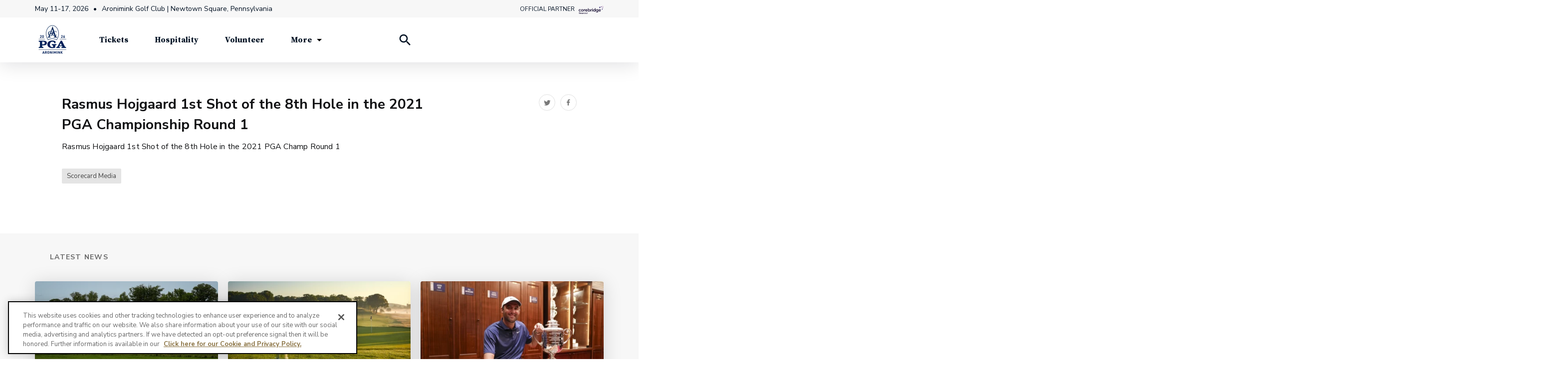

--- FILE ---
content_type: text/html;charset=UTF-8
request_url: https://www.pgachampionship.com/news-media/videos/2021/rasmus-hojgaard-1st-shot-of-the-8th-hole-in-the-2021-pga-championship-round-1
body_size: 27274
content:
<!DOCTYPE html>
<html class="VideoPage" lang="en-US">
    <head>
    
        
            <!-- OneTrust Cookies Consent Notice start for www.pgachampionship.com -->
            <script src="https://cdn.cookielaw.org/scripttemplates/otSDKStub.js" rel="preconnect" type="text/javascript" charset="UTF-8" data-domain-script="fc392a10-4c51-4d69-800e-7df60f47e9dc" ></script>
            <script type="text/javascript">
            function OptanonWrapper() { }
            </script>
            <!-- OneTrust Cookies Consent Notice end for www.pgachampionship.com -->
        
    

    <meta charset="UTF-8">

    
<meta name="robots" content="noindex">

    <meta property="og:title" content="Rasmus Hojgaard 1st Shot of the 8th Hole in the 2021 PGA Championship Round 1">

    <meta property="og:url" content="https://www.pgachampionship.com/news-media/videos/2021/rasmus-hojgaard-1st-shot-of-the-8th-hole-in-the-2021-pga-championship-round-1">

    <meta property="og:image" content="https://pgachampionship.brightspotcdn.com/dims4/default/95d2015/2147483647/strip/true/crop/1280x672+0+24/resize/1200x630!/quality/90/?url=https%3A%2F%2Fcf-images.us-east-1.prod.boltdns.net%2Fv1%2Fstatic%2F6415786345001%2F575c8f86-09c0-4778-9187-38ce2eefe78d%2Fdcaffe5a-3ad4-4a0c-b86b-50c8857d0911%2F1280x720%2Fmatch%2Fimage.jpg">

    
    <meta property="og:image:url" content="https://pgachampionship.brightspotcdn.com/dims4/default/95d2015/2147483647/strip/true/crop/1280x672+0+24/resize/1200x630!/quality/90/?url=https%3A%2F%2Fcf-images.us-east-1.prod.boltdns.net%2Fv1%2Fstatic%2F6415786345001%2F575c8f86-09c0-4778-9187-38ce2eefe78d%2Fdcaffe5a-3ad4-4a0c-b86b-50c8857d0911%2F1280x720%2Fmatch%2Fimage.jpg">
    
    <meta property="og:image:width" content="1200">
    <meta property="og:image:height" content="630">
    <meta property="og:image:type" content="image">
    
    <meta property="og:image:alt" content="Rasmus Hojgaard 1st Shot of the 8th Hole in the 2021 PGA Championship Round 1">
    


    <meta property="og:description" content="Rasmus Hojgaard 1st Shot of the 8th Hole in the 2021 PGA Champ Round 1">

    <meta property="og:site_name" content="PGA Championship ">



    
    <meta property="og:video:type" content="video/*">

    
    <meta name="twitter:card" content="summary_large_image"/>
    
    
    
    
    <meta name="twitter:description" content="Rasmus Hojgaard 1st Shot of the 8th Hole in the 2021 PGA Champ Round 1"/>
    
    
    <meta name="twitter:image" content="https://pgachampionship.brightspotcdn.com/dims4/default/c0986c6/2147483647/strip/true/crop/1280x720+0+0/resize/1200x675!/quality/90/?url=https%3A%2F%2Fcf-images.us-east-1.prod.boltdns.net%2Fv1%2Fstatic%2F6415786345001%2F575c8f86-09c0-4778-9187-38ce2eefe78d%2Fdcaffe5a-3ad4-4a0c-b86b-50c8857d0911%2F1280x720%2Fmatch%2Fimage.jpg"/>


    
    <meta name="twitter:image:alt" content="Rasmus Hojgaard 1st Shot of the 8th Hole in the 2021 PGA Championship Round 1"/>
    
    
    <meta name="twitter:site" content="@PGAChampionship"/>
    
    
    
    <meta name="twitter:title" content="Rasmus Hojgaard 1st Shot of the 8th Hole in the 2021 PGA Championship Round 1"/>
    

    <meta property="fb:app_id" content="247889419706151">


    <style data-cssvarsponyfill="true">
        :root {
  
  --primaryColor1: #00205B; 
  --primaryColor2: #001123; 
  --primaryColor3: #AF9157; 

  --accentColor1: #CF4520; 
  --accentColor2: #0077C8; 
  --accentColor3: #FFBE00; 
  --accentColor4: #C81414; 

  --neutralColor1: #6A6A6A; 
  --neutralColor2: #9E9E9E; 
  --neutralColor3: #D8D8D8; 

  --primaryColor4: #797979; 
  --primaryColor5: #E0E0E0; 
  --primaryColor6: #F7F7F7; 
  --primaryColor7: #836F50; 
  --primaryColor8: #00234B; 
  --primaryColor9: #F5F7FA; 
  --primaryColor10: #043362; 

  
  --supportingColor1: #313131; 
  --supportingColor2: #0F1012; 
  --supportingColor3: #474747; 
  --supportingColor4: #004EAB; 
  --supportingColor5: #E4E4E4; 
  --supportingColor6: #D2451E; 
  --supportingColor7: #DE1717; 
  


  --headerBgBottomColor: #00205b;
  --headerTextColor: #252525;
  --footerBgColor: #001529;
  --footerTextColor: #ffffff;
  --siteBgColor: #ffffff;

  --buttonColor: var(--primaryColor1);
  --buttonHoverColor: #0011230d;
  --buttonTextColor: var(--primaryColor1);

  --tileColor: #836f50;

  --hyperlinkTextColor: var(--accentColor2);

  --currentNavItemColor: var(--accentColor2);

  --leaderboardTableHeadColor: #00205B;
  --leaderboardOverallScoreBgColor: var(--accentColor1);
  --leaderboardGraphColor: #004EAB;
  --leaderboardBgColor: #00205b;
  --leaderboardTextColor: #FFFFFF;
  --leaderboardMediaIconColor: #ffffff;
  --leaderboardBorderColor: rgba(255,255,255,0.16);
  --favoriteStarColor: var(--primaryColor3);
  --fixedNavItemBgColor: #0077c8;
  --leaderboardButtonColor: var(--primaryColor1);
  --leaderboardLegendNotationEagle: var(--primaryColor3);
  --leaderboardLegendNotationBirdie: var(--primaryColor3);
  --leaderboardLegendNotationBogey: var(--primaryColor1);
  --leaderboardLegendNotationDouble: var(--primaryColor1);
  --leaderboardUnderParColor: var(--accentColor1);
  --leaderboardTickerCtaColor: #00205b;
  --iframeSponserBgColor: #006039;
  --teeTimeToggleBgColor: #075D3A;
  --activeRoundColor: var(--primaryColor3);
  --holeParYdsScorecardColor: #00205B;
  --scoreScorecardColor: #8A7242;
}
    </style>

    
        <link data-cssvarsponyfill="true" class="Webpack-css" rel="stylesheet" href="https://pgachampionship.brightspotcdn.com/resource/00000170-1b62-d291-adff-7b778db40000/styleguide/All.min.ad7d02ab573119de35997c350a2df5e9.gz.css">
    

    <style>@media only screen and (min-width: 1440px) {\n .TrendingPlayer-lastName { font-size: 2.5rem; }\n}","_id":"00000173-c62d-d803-a77f-fe3fdd8e0000</style>
<style>body .CookieNotification { z-index: 2150000000; }</style>
<style>.PlayoffModule { margin-top: 20px; }</style>
<style>@media only screen and (min-width:768px) {\n [data-background-color].Container {\n padding-bottom: 1px;\n }\n}</style>
<style>.LeaderboardModule .PgaTourShotTracker {
  --base-white: #ffffff;
  --base-grey: #949494;
  --secondary-text-color: #d0d0ce;
  --shot-tracker-font-family: 'Nunito Sans';
  --tracker-hole-switcher-display: none;
  --tracker-hole-info-display: none;
  --tracker-last-shot-text-display: #FFFFFF;
  /*PGA Championship*/
  --primary-color: #00205b;
  --player-stroke-penalty-color: #63666a;
  --player-stroke-penalty-text-color: #ffffff;
}
</style>


    <meta name="viewport" content="width=device-width, initial-scale=1, minimum-scale=1, maximum-scale=5"><title>Rasmus Hojgaard 1st Shot of the 8th Hole in the 2021 PGA Championship Round 1 | PGA Championship</title><meta name="description" content="Rasmus Hojgaard 1st Shot of the 8th Hole in the 2021 PGA Champ Round 1"><link rel="canonical" href="https://www.pgachampionship.com/news-media/videos/2021/rasmus-hojgaard-1st-shot-of-the-8th-hole-in-the-2021-pga-championship-round-1"><meta name="brightspot.contentId" content="00000179-8bf8-d1c9-a1ff-8bfef24a0000"><link rel="apple-touch-icon"sizes="180x180"href="/apple-touch-icon.png"><link rel="icon"type="image/png"href="/favicon-144x144.png"><link rel="icon"type="image/png"href="/favicon-96x96.png"><link rel="icon"type="image/png"href="/favicon-48x48.png"><link rel="icon"type="image/png"href="/favicon-32x32.png"><link rel="icon"type="image/png"href="/favicon-16x16.png">
    <script type="application/ld+json">{"@context":"https://schema.org","@graph":[{"@type":"Organization","@id":"https://www.pgachampionship.com/#organization","logo":[{"@type":"ImageObject","height":60,"@id":"https://www.pgachampionship.com/#logo","url":"https://pgachampionship.brightspotcdn.com/dims4/default/286413f/2147483647/strip/true/crop/1201x1200+0+0/resize/60x60!/quality/90/?url=http%3A%2F%2Fgolf-brightspot.s3.us-east-1.amazonaws.com%2Fpga%2F62%2F4c%2Fb5e7ce2947d6b717691dfb647f33%2F26ch-aron-4c.png","width":60}],"name":"PGA Championship ","sameAs":["https://www.facebook.com/pgachampionship","https://www.instagram.com/pgachampionship/","https://twitter.com/PGAChampionship"],"url":"https://www.pgachampionship.com"},{"@type":"WebSite","@id":"https://www.pgachampionship.com/#website","name":"PGA Championship ","publisher":{"@id":"https://www.pgachampionship.com/#organization"},"url":"https://www.pgachampionship.com"},{"@type":"WebPage","publisher":{"@id":"https://www.pgachampionship.com#organization"},"dateModified":"2024-05-14T16:08:38.596Z","datePublished":"2021-05-20T23:08:28.857Z","description":"Rasmus Hojgaard 1st Shot of the 8th Hole in the 2021 PGA Champ Round 1","headline":"Rasmus Hojgaard 1st Shot of the 8th Hole in the 2021 PGA Championship Round 1","@id":"https://www.pgachampionship.com/news-media/videos/2021/rasmus-hojgaard-1st-shot-of-the-8th-hole-in-the-2021-pga-championship-round-1#webpage","isPartOf":{"@id":"https://www.pgachampionship.com/#website"},"name":"Rasmus Hojgaard 1st Shot of the 8th Hole in the 2021 PGA Championship Round 1","about":[{"@type":"SportsEvent","description":"Follow the action at the 2025 PGA Championship at Quail Hollow Club, Charlotte, North Carolina, May 12-18. Find championship information including news, scoring, videos, photos and player profiles and ticketing information.","endDate":"Sun May 17 23:59:00 EDT 2026","eventAttendanceMode":"https://schema.org/OfflineEventAttendanceMode","organizer":{"@id":"https://www.pgachampionship.com/#organization"},"eventStatus":"https://schema.org/EventScheduled","@id":"https://www.pgachampionship.com/#event","image":[{"@type":"ImageObject","caption":"Hole 18","height":5304,"@id":"https://pgachampionship.brightspotcdn.com/58/11/1bdf2cd04d5f90747264ad1bcb63/qhc-11-13-23-8180.jpg","url":"https://pgachampionship.brightspotcdn.com/58/11/1bdf2cd04d5f90747264ad1bcb63/qhc-11-13-23-8180.jpg","width":7952}],"location":[{"@type":"Place","address":[{"@type":"PostalAddress","addressCountry":[{"@type":"Country","name":"USA"}],"addressLocality":"Newtown Square","addressRegion":"PA"}],"name":"Aronimink Golf Club"}],"name":"PGA Championship","startDate":"Mon May 11 00:00:00 EDT 2026"}],"url":"https://www.pgachampionship.com/news-media/videos/2021/rasmus-hojgaard-1st-shot-of-the-8th-hole-in-the-2021-pga-championship-round-1","inLanguage":"en-US"},{"@type":"VideoObject","dateModified":"2024-05-14T16:08:38.596Z","datePublished":"2021-05-20T23:08:28.857Z","description":"Rasmus Hojgaard 1st Shot of the 8th Hole in the 2021 PGA Champ Round 1","headline":"Rasmus Hojgaard 1st Shot of the 8th Hole in the 2021 PGA Championship Round 1","image":{"@id":"https://www.pgachampionship.com/news-media/videos/2021/rasmus-hojgaard-1st-shot-of-the-8th-hole-in-the-2021-pga-championship-round-1#primaryimage"},"isPartOf":{"@id":"https://www.pgachampionship.com/news-media/videos/2021/rasmus-hojgaard-1st-shot-of-the-8th-hole-in-the-2021-pga-championship-round-1#webpage"},"mainEntityOfPage":"https://www.pgachampionship.com/news-media/videos/2021/rasmus-hojgaard-1st-shot-of-the-8th-hole-in-the-2021-pga-championship-round-1#webpage","name":"Rasmus Hojgaard 1st Shot of the 8th Hole in the 2021 PGA Championship Round 1","publisher":{"@id":"https://www.pgachampionship.com/#organization"},"thumbnail":{"@id":"https://www.pgachampionship.com/news-media/videos/2021/rasmus-hojgaard-1st-shot-of-the-8th-hole-in-the-2021-pga-championship-round-1#primaryimage"},"thumbnailUrl":"https://pgachampionship.brightspotcdn.com/dims4/default/e0765c1/2147483647/strip/true/crop/1280x430+0+145/resize/1440x484!/quality/90/?url=https%3A%2F%2Fcf-images.us-east-1.prod.boltdns.net%2Fv1%2Fstatic%2F6415786345001%2F575c8f86-09c0-4778-9187-38ce2eefe78d%2Fdcaffe5a-3ad4-4a0c-b86b-50c8857d0911%2F1280x720%2Fmatch%2Fimage.jpg","url":"https://www.pgachampionship.com/news-media/videos/2021/rasmus-hojgaard-1st-shot-of-the-8th-hole-in-the-2021-pga-championship-round-1","uploadDate":"2021-05-20T23:08:28.857Z"},{"@type":"ImageObject","height":484,"@id":"https://www.pgachampionship.com/news-media/videos/2021/rasmus-hojgaard-1st-shot-of-the-8th-hole-in-the-2021-pga-championship-round-1#primaryimage","url":"https://pgachampionship.brightspotcdn.com/dims4/default/e0765c1/2147483647/strip/true/crop/1280x430+0+145/resize/1440x484!/quality/90/?url=https%3A%2F%2Fcf-images.us-east-1.prod.boltdns.net%2Fv1%2Fstatic%2F6415786345001%2F575c8f86-09c0-4778-9187-38ce2eefe78d%2Fdcaffe5a-3ad4-4a0c-b86b-50c8857d0911%2F1280x720%2Fmatch%2Fimage.jpg","width":1440}]}</script>

    <!-- this will add webcomponent polyfills based on browsers. As of 04/29/21 still needed for IE11 and Safari -->
    <script src="https://pgachampionship.brightspotcdn.com/resource/00000170-1b62-d291-adff-7b778db40000/webcomponents-loader/webcomponents-loader.ce44f83d1399e8dd41e607b70e0642c9.gz.js"></script>

    <script>
        /**
            This allows us to load the IE polyfills via feature detection so that they do not load
            needlessly in the browsers that do not need them. It also ensures they are loaded
            non async so that they load before the rest of our JS.
        */
        var head = document.getElementsByTagName('head')[0];
        if (!window.CSS || !window.CSS.supports || !window.CSS.supports('--fake-var', 0)) {
            var script = document.createElement('script');
            script.setAttribute('src', "https://pgachampionship.brightspotcdn.com/resource/00000170-1b62-d291-adff-7b778db40000/styleguide/util/IEPolyfills.da9ac71ae740c139afecafe353564956.gz.js");
            script.setAttribute('type', 'text/javascript');
            script.async = false;
            head.appendChild(script);
        }
    </script>
    

    <!--  Resource Path for Lazy Imports -->
    <script>
        window.resourceBaseUrl = 'https://pgachampionship.brightspotcdn.com/resource/webpack/'
    </script>

    
        <script src="https://pgachampionship.brightspotcdn.com/resource/00000170-1b62-d291-adff-7b778db40000/styleguide/All.min.b9f9f220ca0da9a8decc13429b092a82.gz.js" async></script>
    

    <!-- Begin FB Script -->
<script>
  window.fbAsyncInit = function() {
      FB.init({
          
              appId : '247889419706151',
          
          xfbml : true,
          version : 'v13.0'
      });
  };

  (function(d, s, id){
     var js, fjs = d.getElementsByTagName(s)[0];
     if (d.getElementById(id)) {return;}
     js = d.createElement(s); js.id = id;
     js.src = "//connect.facebook.net/en_US/sdk.js";
     fjs.parentNode.insertBefore(js, fjs);
   }(document, 'script', 'facebook-jssdk'));
</script>
<!-- End FB Script --><!-- Begin Google Tag Manager Script -->
<script>
  
    var pga = {'pageUrl': 'https://www.pgachampionship.com/news-media/videos/2021/rasmus-hojgaard-1st-shot-of-the-8th-hole-in-the-2021-pga-championship-round-1', 'app': false, 'articleKeyword': 'Scorecard Media', 'articleTimestamp': '05/20/2021|07:08', 'articleTitle': 'Rasmus Hojgaard 1st Shot of the 8th Hole in the 2021 PGA Championship Round 1', 'business': 'PGA of America', 'contentSource': 'web', 'domain': 'https://www.pgachampionship.com', 'microsite': 'PGA Championship', 'pagecontenttype': 'video', 'pageName': 'Rasmus Hojgaard 1st Shot of the 8th Hole in the 2021 PGA Championship Round 1', 'pageTitle': 'Rasmus Hojgaard 1st Shot of the 8th Hole in the 2021 PGA Championship Round 1', 'platform': 'PC', 'siteSection': 'VIDEOS', 'siteSection2': 'News &amp; Video', 'sport': 'Golf', 'tourName': 'PGA Championship', 'tourYear': '2025'}

  

  window.dataLayer = window.dataLayer || [];

  if (pga) {
      window.dataLayer.push(pga);
  }
</script>

<script>(function(w,d,s,l,i){w[l]=w[l]||[];w[l].push({'gtm.start':
        new Date().getTime(),event:'gtm.js'});var f=d.getElementsByTagName(s)[0],
        j=d.createElement(s),dl=l!='dataLayer'?'&l='+l:'';j.async=true;j.src=
        'https://www.googletagmanager.com/gtm.js?id='+i+dl;f.parentNode.insertBefore(j,f);
})(window,document,'script','dataLayer','GTM-MGPHG2F');</script>
<!-- End Google Tag Manager Script --><!-- Begin Google Ad Manager (DFP) Script -->
<script async="async" src="https://www.googletagservices.com/tag/js/gpt.js"></script>

<script type="text/javascript">
    // Google tag setup
    var googletag = googletag || {};
    googletag.cmd = googletag.cmd || [];

    googletag.cmd.push(function () {
        googletag.pubads().enableSingleRequest()
        googletag.pubads().enableAsyncRendering()
        googletag.pubads().disableInitialLoad()
        googletag.enableServices()
    })

    // setup of ad slots
    var dfpAdSlotsObject = {}
    var dfpAdSlots = []
    var staticAdSlots = []
</script>
<!-- End Google Ad Manager (DFP) Script --><script src="https://www.lightboxcdn.com/vendor/ef302255-ad06-4439-b80f-81ecd804e636/lightbox_inline.js" async></script>


    <link rel="preconnect" href="https://fonts.googleapis.com">
    <link rel="preconnect" href="https://fonts.gstatic.com" crossorigin>
    <link href="https://fonts.googleapis.com/css2?family=Nunito+Sans:ital,wght@0,400;0,600;0,700;1,400&family=Roboto+Condensed:wght@400;700&family=Source+Serif+Pro:ital,wght@0,600;0,700;1,600&display=swap" rel="stylesheet">
    
        
    
</head>


    <body class="Page-body"
         data-search-api="/api/typeahead/player">
        
        <!-- Putting icons here, so we don't have to include in a bunch of -body hbs's -->
<svg xmlns="http://www.w3.org/2000/svg" style="display:none" id="iconsMap">
    <symbol id="play-overlay" viewBox="0 0 50 47">
        <g fill="none" fillRule="evenodd">
          <rect
            fill="#FFF"
            opacity="0.9"
            transform="matrix(-1 0 0 1 50 0)"
            width="50"
            height="47"
            rx="8"
          />
          <path d="M29.543 22.64l-8.034-4.748a1 1 0 00-1.509.86v9.496a1 1 0 001.509.86l8.034-4.747a1 1 0 000-1.722z" fill="#000000"/>
        </g>
    </symbol>

    <symbol id="star-active" viewBox="0 0 24 22">
        <g stroke="none" stroke-width="1" fill="none" fill-rule="evenodd">
            <g transform="translate(-180.000000, -694.000000)" fill="var(--favoriteStarColor)" stroke="var(--favoriteStarColor)">
                <g transform="translate(180.000000, 694.000000)">
                    <path d="M12,1.12977573 L15.1946788,7.60290192 L22.3381976,8.64091597 L17.1690988,13.679542 L18.3893575,20.7941962 L12,17.4351121 L5.61064249,20.7941962 L6.83090119,13.679542 L1.66180238,8.64091597 L8.80532124,7.60290192 L12,1.12977573 Z"></path>
                </g>
            </g>
        </g>
    </symbol>

    <symbol id="star-inactive" viewBox="0 0 24 23">
    <g stroke="none" stroke-width="1" fill="none" fill-rule="evenodd">
        <g transform="translate(-180.000000, -692.000000)" stroke="currentColor">
            <g transform="translate(180.000000, 692.500000)">
                <path d="M12,1.12977573 L15.1946788,7.60290192 L22.3381976,8.64091597 L17.1690988,13.679542 L18.3893575,20.7941962 L12,17.4351121 L5.61064249,20.7941962 L6.83090119,13.679542 L1.66180238,8.64091597 L8.80532124,7.60290192 L12,1.12977573 Z"></path>
            </g>
        </g>
    </g>
    </symbol>

    <symbol id="mono-icon-facebook" viewBox="0 0 10 19">
        <path fill-rule="evenodd" d="M2.707 18.25V10.2H0V7h2.707V4.469c0-1.336.375-2.373 1.125-3.112C4.582.62 5.578.25 6.82.25c1.008 0 1.828.047 2.461.14v2.848H7.594c-.633 0-1.067.14-1.301.422-.188.235-.281.61-.281 1.125V7H9l-.422 3.2H6.012v8.05H2.707z"></path>
    </symbol>
    <symbol id="mono-icon-instagram" viewBox="0 0 17 17">
        <g>
            <path fill-rule="evenodd" d="M8.281 4.207c.727 0 1.4.182 2.022.545a4.055 4.055 0 0 1 1.476 1.477c.364.62.545 1.294.545 2.021 0 .727-.181 1.4-.545 2.021a4.055 4.055 0 0 1-1.476 1.477 3.934 3.934 0 0 1-2.022.545c-.726 0-1.4-.182-2.021-.545a4.055 4.055 0 0 1-1.477-1.477 3.934 3.934 0 0 1-.545-2.021c0-.727.182-1.4.545-2.021A4.055 4.055 0 0 1 6.26 4.752a3.934 3.934 0 0 1 2.021-.545zm0 6.68a2.54 2.54 0 0 0 1.864-.774 2.54 2.54 0 0 0 .773-1.863 2.54 2.54 0 0 0-.773-1.863 2.54 2.54 0 0 0-1.864-.774 2.54 2.54 0 0 0-1.863.774 2.54 2.54 0 0 0-.773 1.863c0 .727.257 1.348.773 1.863a2.54 2.54 0 0 0 1.863.774zM13.45 4.03c-.023.258-.123.48-.299.668a.856.856 0 0 1-.65.281.913.913 0 0 1-.668-.28.913.913 0 0 1-.281-.669c0-.258.094-.48.281-.668a.913.913 0 0 1 .668-.28c.258 0 .48.093.668.28.187.188.281.41.281.668zm2.672.95c.023.656.035 1.746.035 3.269 0 1.523-.017 2.62-.053 3.287-.035.668-.134 1.248-.298 1.74a4.098 4.098 0 0 1-.967 1.53 4.098 4.098 0 0 1-1.53.966c-.492.164-1.072.264-1.74.3-.668.034-1.763.052-3.287.052-1.523 0-2.619-.018-3.287-.053-.668-.035-1.248-.146-1.74-.334a3.747 3.747 0 0 1-1.53-.931 4.098 4.098 0 0 1-.966-1.53c-.164-.492-.264-1.072-.299-1.74C.424 10.87.406 9.773.406 8.25S.424 5.63.46 4.963c.035-.668.135-1.248.299-1.74.21-.586.533-1.096.967-1.53A4.098 4.098 0 0 1 3.254.727c.492-.164 1.072-.264 1.74-.3C5.662.394 6.758.376 8.281.376c1.524 0 2.62.018 3.287.053.668.035 1.248.135 1.74.299a4.098 4.098 0 0 1 2.496 2.496c.165.492.27 1.078.317 1.757zm-1.687 7.91c.14-.399.234-1.032.28-1.899.024-.515.036-1.242.036-2.18V7.689c0-.961-.012-1.688-.035-2.18-.047-.89-.14-1.524-.281-1.899a2.537 2.537 0 0 0-1.512-1.511c-.375-.14-1.008-.235-1.899-.282a51.292 51.292 0 0 0-2.18-.035H7.72c-.938 0-1.664.012-2.18.035-.867.047-1.5.141-1.898.282a2.537 2.537 0 0 0-1.512 1.511c-.14.375-.234 1.008-.281 1.899a51.292 51.292 0 0 0-.036 2.18v1.125c0 .937.012 1.664.036 2.18.047.866.14 1.5.28 1.898.306.726.81 1.23 1.513 1.511.398.141 1.03.235 1.898.282.516.023 1.242.035 2.18.035h1.125c.96 0 1.687-.012 2.18-.035.89-.047 1.523-.141 1.898-.282.726-.304 1.23-.808 1.512-1.511z"></path>
        </g>
    </symbol>
    <symbol viewBox="0 0 46 46" id="icon-share-email">
        <g id="Desktop">
            <g id="Article" transform="translate(-99.000000, -427.000000)">
                <g id="Group-9" transform="translate(100.000000, 428.000000)">
                    <path d="M28.7204241,16.0625 C29.1188636,16.0625 29.4704226,16.2148422 29.7751116,16.5195312 C30.0798006,16.8242203 30.2321429,17.1757793 30.2321429,17.5742188 L30.2321429,26.9257812 C30.2321429,27.3242207 30.0798006,27.6757797 29.7751116,27.9804688 C29.4704226,28.2851578 29.1188636,28.4375 28.7204241,28.4375 L15.9938616,28.4375 C15.5954221,28.4375 15.2438631,28.2851578 14.9391741,27.9804688 C14.6344851,27.6757797 14.4821429,27.3242207 14.4821429,26.9257812 L14.4821429,17.5742188 C14.4821429,17.1757793 14.6344851,16.8242203 14.9391741,16.5195312 C15.2438631,16.2148422 15.5954221,16.0625 15.9938616,16.0625 L28.7204241,16.0625 Z" id=""></path>
                    <polygon id="Path" points="28.5446429 19.2617188 22.3571429 23.375 16.1696429 19.2617188 16.1696429 17.75 22.3571429 21.8632812 28.5446429 17.75" fill="currentColor"></polygon>
                </g>
            </g>
        </g>
    </symbol>
    <symbol id="mono-icon-linkedin" viewBox="0 0 16 17">
        <g fill-rule="evenodd">
            <path d="M3.734 16.125H.464V5.613h3.27zM2.117 4.172c-.515 0-.96-.188-1.336-.563A1.825 1.825 0 0 1 .22 2.273c0-.515.187-.96.562-1.335.375-.375.82-.563 1.336-.563.516 0 .961.188 1.336.563.375.375.563.82.563 1.335 0 .516-.188.961-.563 1.336-.375.375-.82.563-1.336.563zM15.969 16.125h-3.27v-5.133c0-.844-.07-1.453-.21-1.828-.259-.633-.762-.95-1.512-.95s-1.278.282-1.582.845c-.235.421-.352 1.043-.352 1.863v5.203H5.809V5.613h3.128v1.442h.036c.234-.469.609-.856 1.125-1.16.562-.375 1.218-.563 1.968-.563 1.524 0 2.59.48 3.2 1.441.468.774.703 1.97.703 3.586v5.766z"></path>
        </g>
    </symbol>

    <symbol id="mono-icon-pinterest" viewBox="0 0 512 512">
        <g>
            <path d="M256,32C132.3,32,32,132.3,32,256c0,91.7,55.2,170.5,134.1,205.2c-0.6-15.6-0.1-34.4,3.9-51.4
                c4.3-18.2,28.8-122.1,28.8-122.1s-7.2-14.3-7.2-35.4c0-33.2,19.2-58,43.2-58c20.4,0,30.2,15.3,30.2,33.6
                c0,20.5-13.1,51.1-19.8,79.5c-5.6,23.8,11.9,43.1,35.4,43.1c42.4,0,71-54.5,71-119.1c0-49.1-33.1-85.8-93.2-85.8
                c-67.9,0-110.3,50.7-110.3,107.3c0,19.5,5.8,33.3,14.8,43.9c4.1,4.9,4.7,6.9,3.2,12.5c-1.1,4.1-3.5,14-4.6,18
                c-1.5,5.7-6.1,7.7-11.2,5.6c-31.3-12.8-45.9-47-45.9-85.6c0-63.6,53.7-139.9,160.1-139.9c85.5,0,141.8,61.9,141.8,128.3
                c0,87.9-48.9,153.5-120.9,153.5c-24.2,0-46.9-13.1-54.7-27.9c0,0-13,51.6-15.8,61.6c-4.7,17.3-14,34.5-22.5,48
                c20.1,5.9,41.4,9.2,63.5,9.2c123.7,0,224-100.3,224-224C480,132.3,379.7,32,256,32z"></path>
        </g>
    </symbol>
    <symbol id="mono-icon-tumblr" viewBox="0 0 512 512">
        <g>
            <path d="M321.2,396.3c-11.8,0-22.4-2.8-31.5-8.3c-6.9-4.1-11.5-9.6-14-16.4c-2.6-6.9-3.6-22.3-3.6-46.4V224h96v-64h-96V48h-61.9
                c-2.7,21.5-7.5,44.7-14.5,58.6c-7,13.9-14,25.8-25.6,35.7c-11.6,9.9-25.6,17.9-41.9,23.3V224h48v140.4c0,19,2,33.5,5.9,43.5
                c4,10,11.1,19.5,21.4,28.4c10.3,8.9,22.8,15.7,37.3,20.5c14.6,4.8,31.4,7.2,50.4,7.2c16.7,0,30.3-1.7,44.7-5.1
                c14.4-3.4,30.5-9.3,48.2-17.6v-65.6C363.2,389.4,342.3,396.3,321.2,396.3z"></path>
        </g>
    </symbol>
    <symbol id="mono-icon-twitter" viewBox="0 0 19 16">
        <g>
            <path fill-rule="evenodd" d="M16.48 4.594c.024.094.036.246.036.457 0 1.687-.41 3.316-1.23 4.887-.845 1.664-2.028 2.988-3.552 3.972-1.664 1.102-3.574 1.652-5.73 1.652-2.063 0-3.95-.55-5.66-1.652.258.024.55.035.879.035 1.71 0 3.246-.527 4.605-1.582-.82 0-1.54-.24-2.162-.72a3.671 3.671 0 0 1-1.283-1.811c.234.023.457.035.668.035.328 0 .656-.035.984-.105a3.72 3.72 0 0 1-2.11-1.301 3.54 3.54 0 0 1-.843-2.32v-.07a3.475 3.475 0 0 0 1.652.492A4.095 4.095 0 0 1 1.54 5.227a3.546 3.546 0 0 1-.457-1.776c0-.644.176-1.26.527-1.845a10.18 10.18 0 0 0 3.358 2.742 10.219 10.219 0 0 0 4.236 1.125 5.124 5.124 0 0 1-.07-.844c0-.656.164-1.272.492-1.846a3.613 3.613 0 0 1 1.336-1.353 3.565 3.565 0 0 1 1.828-.492c.54 0 1.037.105 1.494.316.457.21.861.492 1.213.844a7.51 7.51 0 0 0 2.356-.88c-.282.868-.82 1.548-1.618 2.04a7.93 7.93 0 0 0 2.11-.598 8.114 8.114 0 0 1-1.864 1.934z"></path>

        </g>
    </symbol>
    <symbol id="mono-icon-youtube" viewBox="0 0 512 512">
        <g>
            <path fill-rule="evenodd" d="M508.6,148.8c0-45-33.1-81.2-74-81.2C379.2,65,322.7,64,265,64c-3,0-6,0-9,0s-6,0-9,0c-57.6,0-114.2,1-169.6,3.6
                c-40.8,0-73.9,36.4-73.9,81.4C1,184.6-0.1,220.2,0,255.8C-0.1,291.4,1,327,3.4,362.7c0,45,33.1,81.5,73.9,81.5
                c58.2,2.7,117.9,3.9,178.6,3.8c60.8,0.2,120.3-1,178.6-3.8c40.9,0,74-36.5,74-81.5c2.4-35.7,3.5-71.3,3.4-107
                C512.1,220.1,511,184.5,508.6,148.8z M207,353.9V157.4l145,98.2L207,353.9z"></path>
        </g>
    </symbol>
    <symbol id="icon-magnify" viewBox="0 0 14 14">
        <path d="M10.2865 8.67653H9.69881L9.49053 8.47569C10.2195 7.6277 10.6584 6.52679 10.6584 5.32919C10.6584 2.65875 8.49376 0.494141 5.82333 0.494141C3.1529 0.494141 0.988281 2.65875 0.988281 5.32919C0.988281 7.99962 3.1529 10.1642 5.82333 10.1642C7.02093 10.1642 8.12184 9.72536 8.96983 8.99639L9.17067 9.20467V9.79231L12.8899 13.5041L13.9983 12.3958L10.2865 8.67653ZM5.82333 8.67653C3.97113 8.67653 2.47599 7.18138 2.47599 5.32919C2.47599 3.47699 3.97113 1.98185 5.82333 1.98185C7.67553 1.98185 9.17067 3.47699 9.17067 5.32919C9.17067 7.18138 7.67553 8.67653 5.82333 8.67653Z" fill="currentColor"/>
    </symbol>
    <symbol id="burger-menu" viewBox="0 0 25 17">
        <line y1="8.5" x2="25" y2="8.5" stroke="currentColor"/>
        <line y1="16.5" x2="25" y2="16.5" stroke="currentColor"/>
        <line y1="0.5" x2="25" y2="0.5" stroke="currentColor"/>
    </symbol>
    <symbol id="close-x" viewBox="0 0 18 18">
        <path d="M17 1L1 17" stroke="currentColor"/>
        <path d="M1 1L17 17" stroke="currentColor"/>
    </symbol>
    <symbol id="close-x-2" viewBox="0 0 16 16">
        <path d="M14.6666 1.33301L1.33337 14.6663" stroke="currentColor" stroke-width="2" stroke-linecap="round"/>
        <path d="M1.33337 1.33366L14.6666 14.667" stroke="currentColor" stroke-width="2" stroke-linecap="round" stroke-linejoin="round"/>
    </symbol>
    <symbol id="chevron" viewBox="0 0 100 100">
        <g>
            <path d="M22.4566257,37.2056786 L-21.4456527,71.9511488 C-22.9248661,72.9681457 -24.9073712,72.5311671 -25.8758148,70.9765924 L-26.9788683,69.2027424 C-27.9450684,67.6481676 -27.5292733,65.5646602 -26.0500598,64.5484493 L20.154796,28.2208967 C21.5532435,27.2597011 23.3600078,27.2597011 24.759951,28.2208967 L71.0500598,64.4659264 C72.5292733,65.4829232 72.9450684,67.5672166 71.9788683,69.1217913 L70.8750669,70.8956413 C69.9073712,72.4502161 67.9241183,72.8848368 66.4449048,71.8694118 L22.4566257,37.2056786 Z" id="Transparent-Chevron" transform="translate(22.500000, 50.000000) rotate(90.000000) translate(-22.500000, -50.000000) "></path>
        </g>
    </symbol>
    <symbol id="chevron-right" viewBox="0 0 30 30">
        <path fill-rule="evenodd" clip-rule="evenodd" d="M12.2299 8.10344C12.7012 7.63219 13.4624 7.63219 13.9337 8.10344L19.4799 13.6497C19.9512 14.1209 19.9512 14.8822 19.4799 15.3534L13.9337 20.8997C13.4624 21.3709 12.7012 21.3709 12.2299 20.8997C11.7587 20.4284 11.7587 19.6672 12.2299 19.1959L16.9183 14.4955L12.2299 9.80719C11.7587 9.33594 11.7708 8.5626 12.2299 8.10344Z" fill="currentColor"/>
    </symbol>
    <symbol id="chevron-left" viewBox="0 0 30 30">
        <path fill-rule="evenodd" clip-rule="evenodd" d="M18.9784 8.10344C18.5072 7.63219 17.7459 7.63219 17.2747 8.10344L11.7284 13.6497C11.2572 14.1209 11.2572 14.8822 11.7284 15.3534L17.2747 20.8997C17.7459 21.3709 18.5072 21.3709 18.9784 20.8997C19.4497 20.4284 19.4497 19.6672 18.9784 19.1959L14.2901 14.4955L18.9784 9.80719C19.4497 9.33594 19.4376 8.5626 18.9784 8.10344Z" fill="currentColor"/>
    </symbol>
    <symbol id="filter-2" viewBox="0 0 24 20">
        <path d="M0.846153846,3.27228253 L12.8377404,3.27228253 C13.1965384,4.25270234 14.1552937,4.90807435 15.2307692,4.90807435 C16.3062447,4.90807435 17.2650001,4.25270234 17.6237981,3.27228253 L21.1538462,3.27228253 C21.621164,3.27228253 22,2.9059416 22,2.45403717 C22,2.00213274 21.621164,1.63579182 21.1538462,1.63579182 L17.6237981,1.63579182 C17.2650001,0.655372012 16.3062447,1.86047453e-13 15.2307692,1.86047453e-13 C14.1552937,1.86047453e-13 13.1965384,0.655372012 12.8377404,1.63579182 L0.846153846,1.63579182 C0.378835981,1.63579182 0,2.00213274 0,2.45403717 C0,2.9059416 0.378835981,3.27228253 0.846153846,3.27228253 Z"></path>
        <path d="M21.1538462,14.7277175 L17.6237981,14.7277175 C17.2650001,13.7472977 16.3062447,13.0919257 15.2307692,13.0919257 C14.1552937,13.0919257 13.1965384,13.7472977 12.8377404,14.7277175 L0.846153846,14.7277175 C0.378835981,14.7277175 0,15.0940584 0,15.5459628 C0,15.9978673 0.378835981,16.3642082 0.846153846,16.3642082 L12.8377404,16.3642082 C13.1965384,17.344628 14.1552937,18 15.2307692,18 C16.3062447,18 17.2650001,17.344628 17.6237981,16.3642082 L21.1538462,16.3642082 C21.621164,16.3642082 22,15.9978673 22,15.5459628 C22,15.0940584 21.621164,14.7277175 21.1538462,14.7277175 L21.1538462,14.7277175 Z"></path>
        <path d="M21.1538462,8.18175465 L9.16225962,8.18175465 C8.80346159,7.20133484 7.84470626,6.54596283 6.76923077,6.54596283 C5.69375528,6.54596283 4.73499995,7.20133484 4.37620192,8.18175465 L0.846153846,8.18175465 C0.378835981,8.18175465 0,8.54809557 0,9 C0,9.45190443 0.378835981,9.81824535 0.846153846,9.81824535 L4.37620192,9.81824535 C4.73499995,10.7986652 5.69375528,11.4540372 6.76923077,11.4540372 C7.84470626,11.4540372 8.80346159,10.7986652 9.16225962,9.81824535 L21.1538462,9.81824535 C21.621164,9.81824535 22,9.45190443 22,9 C22,8.54809557 21.621164,8.18175465 21.1538462,8.18175465 Z"></path>
    </symbol>
    <symbol id="chevron-down" viewBox="0 0 7 5">
        <g>
            <g transform="translate(-245.000000, -1311.000000)">
                <path d="M245.048833,1312.07537 L247.999201,1315.65418 C248.08307,1315.75643 248.23932,1315.75643 248.324339,1315.65418 L251.274706,1312.07537 C251.387298,1311.93865 251.290791,1311.7307 251.112712,1311.7307 L245.210828,1311.7307 C245.032749,1311.7307 244.935092,1311.9375 245.048833,1312.07537 Z" id="Path"></path>
            </g>
        </g>
    </symbol>

    <symbol id="chevron-up" viewBox="0 0 7 5">
        <g>
            <g transform="translate(-245.000000, -1152.000000)">
                <path d="M245.048833,1153.07537 L247.999201,1156.65418 C248.08307,1156.75643 248.23932,1156.75643 248.324339,1156.65418 L251.274706,1153.07537 C251.387298,1152.93865 251.290791,1152.7307 251.112712,1152.7307 L245.210828,1152.7307 C245.032749,1152.7307 244.935092,1152.9375 245.048833,1153.07537 Z" id="Path" transform="translate(248.161517, 1154.730785) scale(1, -1) translate(-248.161517, -1154.730785) "></path>
            </g>
        </g>
    </symbol>

    <symbol id="liveblog-data" viewBox="0 0 20 19">
        <g>
            <g transform="translate(-907.000000, -953.000000)">
                <image id="unnamed-copy" x="907" y="952" width="20" height="20" xlink:href="[data-uri]"></image>
            </g>
        </g>
    </symbol>

    <symbol id="liveblog-roarfeed" viewBox="0 0 26 21">
        <g>
            <g transform="translate(-907.000000, -657.000000)">
                <g  transform="translate(907.000000, 657.000000)">
                    <path d="M25.7793103,15.387931 L21.8327586,0.398275862 C21.7603448,0.10862069 21.4344828,-1.38777878e-16 21.1810345,0.144827586 L0.470689655,12.5275862 C0.325862069,12.6362069 0.217241379,12.8172414 0.289655172,12.9982759 L1.44827586,17.7051724 C1.48448276,17.9224138 1.70172414,18.0310345 1.91896552,18.0310345 L6.19137931,17.6327586 C6.37241379,17.6327586 6.55344828,17.7051724 6.62586207,17.8862069 C6.87931034,18.5741379 7.3137931,19.1896552 7.89310345,19.6965517 C8.76206897,20.4568966 9.88448276,20.8913793 11.0431034,20.8913793 C11.1517241,20.8913793 11.2241379,20.8913793 11.3327586,20.8913793 C12.6,20.8189655 13.7586207,20.2396552 14.5913793,19.2982759 C15.1706897,18.6465517 15.5327586,17.8862069 15.6775862,17.0896552 C15.7137931,16.9086207 15.8948276,16.7637931 16.0758621,16.7637931 L25.4172414,15.9310345 C25.6706897,15.8948276 25.8517241,15.6413793 25.7793103,15.387931 Z M13.4689655,18.3568966 C12.8896552,19.0086207 12.0931034,19.4068966 11.2241379,19.4431034 C10.0655172,19.5155172 9.01551724,18.9724138 8.3637931,18.0672414 C8.18275862,17.8137931 8.3637931,17.4155172 8.68965517,17.3793103 L13.5775862,16.9448276 C13.9034483,16.9086207 14.1568966,17.2706897 14.012069,17.5603448 C13.8672414,17.85 13.6862069,18.1396552 13.4689655,18.3568966 Z" id="Shape"></path>
                </g>
            </g>
        </g>
    </symbol>

    <symbol id="liveblog-holein1" viewBox="0 0 28 26">
        <g>
            <g transform="translate(-60.000000, -654.000000)" >
                <g transform="translate(60.000000, 654.000000)">
                    <path d="M19.8368182,22.1041364 L19.8368182,8.112 L28.0935909,4.58309091 L18.5374091,0.499318182 L18.5374091,1.59131818 L18.5374091,8.66804545 L18.5374091,22.1047273 C17.0749091,22.1969091 15.6076818,22.6129091 15.3896364,23.5477273 L15.3896364,23.4384091 L13.9779545,23.4384091 L13.9779545,24.1469091 L15.3896364,24.1469091 L15.3896364,24.0375909 C15.6401818,25.1118636 17.5411364,25.5012727 19.1874091,25.5012727 C20.9524545,25.5012727 23.0141364,25.0539545 23.0141364,23.7923636 C23.0135455,22.6832273 21.4210455,22.204 19.8368182,22.1041364 Z M19.8368182,6.69854545 L19.8368182,2.46822727 L24.7856818,4.58309091 L19.8368182,6.69854545 Z M18.5374091,23.4088636 L18.5374091,24.1752727 C17.7036364,24.1126364 17.108,23.9406818 16.8149091,23.7923636 C17.108,23.6440455 17.7036364,23.4715 18.5374091,23.4088636 Z M19.8368182,24.1752727 L19.8368182,23.4088636 C20.6705909,23.4715 21.2656364,23.6434545 21.5587273,23.7917727 C21.2662273,23.9406818 20.6705909,24.1126364 19.8368182,24.1752727 Z" id="Shape"></path>
                    <path d="M1.80227273,22.2601364 C0.957272727,22.2601364 0.270045455,22.9473636 0.270045455,23.7923636 C0.270045455,24.6373636 0.957272727,25.3245909 1.80227273,25.3245909 C2.52436364,25.3245909 3.12827273,24.8205455 3.289,24.1469091 L4.09618182,24.1469091 L4.09618182,23.4384091 L3.289,23.4384091 C3.12768182,22.7641818 2.52436364,22.2601364 1.80227273,22.2601364 Z M1.80227273,24.0245909 C1.67404545,24.0245909 1.56945455,23.92 1.56945455,23.7917727 C1.56945455,23.6635455 1.67404545,23.5589545 1.80227273,23.5589545 C1.9305,23.5589545 2.03509091,23.6635455 2.03509091,23.7917727 C2.03509091,23.92 1.9305,24.0245909 1.80227273,24.0245909 Z" id="Shape"></path>
                    <rect id="Rectangle" x="5.50786364" y="23.4378182" width="1.41168182" height="1"></rect>
                    <rect id="Rectangle" x="11.1545909" y="23.4378182" width="1.41168182" height="1"></rect>
                    <rect id="Rectangle" x="8.33122727" y="23.4378182" width="1.41227273" height="1"></rect>
                </g>
            </g>
        </g>
    </symbol>

    <symbol id="liveblog-scoring" viewBox="0 0 23 18" >
    <g>
        <g transform="translate(-907.000000, -324.000000)">
            <g transform="translate(907.000000, 324.000000)">
                <path d="M20.9483117,7.79246753 C20.9483117,7.79246753 18.7885714,6.51298701 14.34,6.59090909 C14.34,6.59090909 10.4979221,6.89116883 8.49558442,9.69480519 C8.49558442,9.69480519 7.53246753,10.9244156 5.45454545,11.5776623 L5.45454545,13.5075325 C5.97402597,13.5464935 6.59298701,13.8397403 6.59298701,14.2005195 C6.59298701,14.5875325 5.95636364,14.9012987 5.20987013,14.9012987 C4.46337662,14.9012987 3.78649351,14.5875325 3.78649351,14.2005195 C3.78649351,13.9363636 4.15584416,13.7090909 4.41558442,13.5893506 L4.41558442,11.78 C4.41558442,11.8254545 4.01584416,11.867013 3.77090909,11.8974026 C3.77090909,11.8974026 0.294545455,11.9976623 0.194095986,14.5005195 C0.194095986,14.5005195 0.108051948,16.7031169 3.61246753,17.6044156 C3.61246753,17.6044156 9.72727273,18.4054545 14.432987,16.9036364 C14.432987,16.9036364 21.7187013,15.1194805 22.747013,12.1690909 C23.0615584,11.1823377 23.3766234,8.95428571 20.9483117,7.79246753 Z" id="Path"></path>
                <polyline id="Path" points="5.71428571 0 5.71428571 14.025974 4.93506494 14.025974 4.93506494 0"></polyline>
                <path d="M5.71428571,0.779220779 L5.71428571,3.58727273 C5.71428571,3.58727273 7.44961039,4.13246753 9.22623377,2.88649351 C9.22623377,2.88649351 9.86753247,2.08545455 11.6015584,2.03532468 C11.6015584,2.03532468 10.7262338,0.958961039 7.82285714,1.45974026 C7.82285714,1.45974026 7.01324675,1.88519481 5.71454545,0.783896104" id="Path"></path>
            </g>
        </g>
    </g>
    </symbol>

    <symbol id="zoom-in-reverse"  viewBox="0 0 29 28">
        <g stroke="none" stroke-width="1" fill="none" fill-rule="evenodd">
            <g transform="translate(-951.000000, -775.000000)">
                <g transform="translate(951.000000, 775.000000)">
                    <rect fill="#000000" x="0" y="0" width="29" height="28" rx="2"></rect>
                    <g transform="translate(7.000000, 6.000000)">
                        <rect x="0" y="0" width="15" height="15"></rect>
                        <path d="M0.102599179,6.09439124 C0.102599179,7.75649795 0.779753762,9.25444596 1.84678523,10.3419973 C2.93433653,11.4295486 4.43228454,12.1067031 6.09439124,12.1067031 C7.55129959,12.1067031 8.90560876,11.5731874 9.93160055,10.7113543 L10.875513,11.6347469 C10.7729138,12.004104 10.875513,12.4145007 11.1422709,12.7017784 L13.0300958,14.5896033 C13.4610123,15 14.1586867,15 14.5896033,14.5896033 C15,14.1586867 15,13.4610123 14.5896033,13.0300958 L12.7017784,11.1422709 C12.4145007,10.875513 12.004104,10.7729138 11.6347469,10.875513 L10.7113543,9.93160055 C11.5731874,8.90560876 12.1067031,7.55129959 12.1067031,6.09439124 C12.1067031,4.43228454 11.4295486,2.93433653 10.3419973,1.84678523 C9.25444596,0.779753762 7.75649795,0.102599179 6.09439124,0.102599179 C4.43228454,0.102599179 2.93433653,0.779753762 1.84678523,1.84678523 C0.779753762,2.93433653 0.102599179,4.43228454 0.102599179,6.09439124 Z M5.56087551,3.91928865 C5.56087551,3.61149111 5.78659371,3.36525308 6.09439124,3.36525308 C6.40218878,3.36525308 6.64842681,3.61149111 6.64842681,3.91928865 L6.64842681,5.56087551 L8.26949384,5.56087551 C8.57729138,5.56087551 8.82352941,5.78659371 8.82352941,6.09439124 C8.82352941,6.40218878 8.57729138,6.64842681 8.26949384,6.64842681 L6.64842681,6.64842681 L6.64842681,8.26949384 C6.64842681,8.57729138 6.40218878,8.82352941 6.09439124,8.82352941 C5.78659371,8.82352941 5.56087551,8.57729138 5.56087551,8.26949384 L5.56087551,6.64842681 L3.91928865,6.64842681 C3.61149111,6.64842681 3.36525308,6.40218878 3.36525308,6.09439124 C3.36525308,5.78659371 3.61149111,5.56087551 3.91928865,5.56087551 L5.56087551,5.56087551 L5.56087551,3.91928865 Z" fill="#FFFFFF"></path>
                    </g>
                </g>
            </g>
        </g>
    </symbol>

    <symbol id="zoom-out-reverse" viewBox="0 0 29 28">
        <g stroke="none" stroke-width="1" fill="none" fill-rule="evenodd">
            <g transform="translate(-985.000000, -775.000000)">
                <g transform="translate(985.000000, 775.000000)">
                    <rect fill="#000000" x="0" y="0" width="29" height="28" rx="2"></rect>
                    <g transform="translate(7.000000, 6.000000)">
                        <rect x="0" y="0" width="15" height="15"></rect>
                        <path d="M0.102599179,6.09439124 C0.102599179,7.75649795 0.779753762,9.25444596 1.84678523,10.3419973 C2.93433653,11.4295486 4.43228454,12.1067031 6.09439124,12.1067031 C7.55129959,12.1067031 8.90560876,11.5731874 9.93160055,10.7113543 L10.875513,11.6347469 C10.7729138,12.004104 10.875513,12.4145007 11.1422709,12.7017784 L13.0300958,14.5896033 C13.4610123,15 14.1586867,15 14.5896033,14.5896033 C15,14.1586867 15,13.4610123 14.5896033,13.0300958 L12.7017784,11.1422709 C12.4145007,10.875513 12.004104,10.7729138 11.6347469,10.875513 L10.7113543,9.93160055 C11.5731874,8.90560876 12.1067031,7.55129959 12.1067031,6.09439124 C12.1067031,4.43228454 11.4295486,2.93433653 10.3419973,1.84678523 C9.25444596,0.779753762 7.75649795,0.102599179 6.09439124,0.102599179 C4.43228454,0.102599179 2.93433653,0.779753762 1.84678523,1.84678523 C0.779753762,2.93433653 0.102599179,4.43228454 0.102599179,6.09439124 Z" fill="#FFFFFF"></path>
                    </g>
                    <rect fill="#000000" x="10.2931509" y="11.5969839" width="5.6" height="1" rx="0.5"></rect>
                </g>
            </g>
        </g>
    </symbol>

    <symbol id="video-camera" viewBox="0 0 17 11">
        <g stroke="none" stroke-width="1" fill="none" fill-rule="evenodd">
            <g transform="translate(-313.000000, -999.000000)" fill="currentColor" fill-rule="nonzero">
                <g transform="translate(313.000000, 999.000000)">
                    <rect x="0" y="0.0485714286" width="12.8176531" height="9.96234694" rx="1.3877551"></rect>
                    <polygon points="13.8203061 2.80673469 13.8203061 7.2544898 17 9.08979592 17 0.971428571"></polygon>
                </g>
            </g>
        </g>
    </symbol>

    <symbol id="gallery-icon" viewBox="0 0 50 47">
        <g stroke="none" stroke-width="1" fill="none" fill-rule="evenodd">
            <g transform="translate(-1085.000000, -2939.000000)">
                <g transform="translate(943.000000, 2868.087617)">
                    <g transform="translate(142.000000, 70.912383)">
                        <rect fill="#FFFFFF" opacity="0.9" transform="translate(25.000000, 23.500000) scale(-1, 1) translate(-25.000000, -23.500000) " x="0" y="0" width="50" height="47" rx="4"></rect>
                        <g transform="translate(12.000000, 12.000000)">
                            <g transform="translate(0.000000, 0.000000)">
                                <polygon points="0 0 24 0 24 24 0 24"></polygon>
                                <path d="M22,16 L22,4 C22,2.9 21.1,2 20,2 L8,2 C6.9,2 6,2.9 6,4 L6,16 C6,17.1 6.9,18 8,18 L20,18 C21.1,18 22,17.1 22,16 Z M11.4,12.53 L13.03,14.71 L15.61,11.49 C15.81,11.24 16.19,11.24 16.39,11.49 L19.35,15.19 C19.61,15.52 19.38,16 18.96,16 L9,16 C8.59,16 8.35,15.53 8.6,15.2 L10.6,12.53 C10.8,12.27 11.2,12.27 11.4,12.53 L11.4,12.53 Z M2,7 L2,20 C2,21.1 2.9,22 4,22 L17,22 C17.55,22 18,21.55 18,21 C18,20.45 17.55,20 17,20 L5,20 C4.45,20 4,19.55 4,19 L4,7 C4,6.45 3.55,6 3,6 C2.45,6 2,6.45 2,7 Z" fill="currentColor"></path>
                            </g>
                        </g>
                    </g>
                </g>
            </g>
        </g>
    </symbol>

    <symbol id="plus-icon" width="36px" height="36px" viewBox="0 0 36 36" version="1.1">
        <g id="Active-Design" stroke="none" stroke-width="1" fill="none" fill-rule="evenodd">
            <g id="Mobile_Tickets" transform="translate(-312.000000, -2064.000000)">
                <g id="tile/info-image/link/closed" transform="translate(20.000000, 1728.000000)">
                    <g id="icon/open" transform="translate(285.121619, 329.000000)">
                        <g id="-Round-/-Content-/-add" transform="translate(7.500000, 7.500000)">
                            <g transform="translate(0.000000, 0.000000)">
                                <polygon id="Path" points="0 0 35 0 35 35 0 35"></polygon>
                                <path d="M26.25,18.9583333 L18.9583333,18.9583333 L18.9583333,26.25 C18.9583333,27.0520833 18.3020833,27.7083333 17.5,27.7083333 C16.6979167,27.7083333 16.0416667,27.0520833 16.0416667,26.25 L16.0416667,18.9583333 L8.75,18.9583333 C7.94791667,18.9583333 7.29166667,18.3020833 7.29166667,17.5 C7.29166667,16.6979167 7.94791667,16.0416667 8.75,16.0416667 L16.0416667,16.0416667 L16.0416667,8.75 C16.0416667,7.94791667 16.6979167,7.29166667 17.5,7.29166667 C18.3020833,7.29166667 18.9583333,7.94791667 18.9583333,8.75 L18.9583333,16.0416667 L26.25,16.0416667 C27.0520833,16.0416667 27.7083333,16.6979167 27.7083333,17.5 C27.7083333,18.3020833 27.0520833,18.9583333 26.25,18.9583333 Z" id="🔹Icon-Color" fill="#FFFFFF"></path>
                            </g>
                        </g>
                    </g>
                </g>
            </g>
        </g>
    </symbol>

    <symbol id="arrow-right" viewBox="0 0 18 11">
        <path d="M15.4531 6.39978H0.71875C0.511111 6.39978 0.33941 6.3141 0.203646 6.14274C0.067882 5.97138 0 5.75465 0 5.49257C0 5.23048 0.067882 5.01376 0.203646 4.8424C0.33941 4.67104 0.511111 4.58535 0.71875 4.58535H15.4771L13.4167 1.98468C13.2889 1.8234 13.225 1.62179 13.225 1.37987C13.225 1.13795 13.2969 0.926263 13.4406 0.744821C13.5844 0.563378 13.7521 0.472656 13.9438 0.472656C14.1354 0.472656 14.3031 0.563378 14.4469 0.744821L17.7052 4.85752C17.7851 4.95832 17.841 5.05912 17.8729 5.15992C17.9049 5.26073 17.9208 5.37161 17.9208 5.49257C17.9208 5.61353 17.9049 5.72441 17.8729 5.82521C17.841 5.92601 17.7851 6.02682 17.7052 6.12762L14.4469 10.2403C14.2872 10.4419 14.1155 10.5377 13.9318 10.5276C13.7481 10.5175 13.5844 10.4218 13.4406 10.2403C13.2969 10.0589 13.225 9.84215 13.225 9.59015C13.225 9.33814 13.2889 9.1315 13.4167 8.97022L15.4531 6.39978Z" fill="currentColor"/>
    </symbol>
    
    <symbol id="menu-chevron-down" viewBox="0 0 12 9">
        <path d="M1.41 0.794922L6 5.37492L10.59 0.794922L12 2.20492L6 8.20492L0 2.20492L1.41 0.794922Z" fill="currentColor"/>
    </symbol>

    <symbol id="story-icon" viewBox="0 0 29 31">
        <g opacity="0.8">
            <rect y="6.43848" width="2" height="18" rx="1" fill="#001123"/>
            <path d="M4 24.5605C4 27.8743 6.68629 30.5605 10 30.5605H19C22.3137 30.5605 25 27.8743 25 24.5605V6.56055C25 3.24684 22.3137 0.560547 19 0.560547H10C6.68629 0.560547 4 3.24684 4 6.56055V24.5605Z" fill="#001123"/>
            <path fill-rule="evenodd" clip-rule="evenodd" d="M18.8576 15.7587C19.3796 15.4397 19.3796 14.6814 18.8576 14.3624L12.2448 10.3213C11.6996 9.9881 11 10.3805 11 11.0194V19.1017C11 19.7406 11.6996 20.133 12.2448 19.7998L18.8576 15.7587Z" fill="white"/>
            <rect x="27" y="6.43848" width="2" height="18" rx="1" fill="#001123"/>
        </g>
    </symbol>

    <symbol id="story-play-icon" viewBox="0 0 9 10">
        <path fill-rule="evenodd" clip-rule="evenodd" d="M8.15752 5.75869C8.67957 5.43965 8.67957 4.68144 8.15752 4.36241L1.54475 0.321272C0.999552 -0.0119047 0.299927 0.380469 0.299927 1.01941V9.10168C0.299927 9.74063 0.999552 10.133 1.54475 9.79982L8.15752 5.75869Z" fill="white"/>
    </symbol>

    <symbol id="story-pause-icon" viewBox="0 0 25 24">
        <path d="M20.75 4.5V19.5C20.75 19.8978 20.592 20.2794 20.3107 20.5607C20.0294 20.842 19.6478 21 19.25 21H15.5C15.1022 21 14.7206 20.842 14.4393 20.5607C14.158 20.2794 14 19.8978 14 19.5V4.5C14 4.10218 14.158 3.72064 14.4393 3.43934C14.7206 3.15804 15.1022 3 15.5 3H19.25C19.6478 3 20.0294 3.15804 20.3107 3.43934C20.592 3.72064 20.75 4.10218 20.75 4.5ZM9.5 3H5.75C5.35218 3 4.97064 3.15804 4.68934 3.43934C4.40804 3.72064 4.25 4.10218 4.25 4.5V19.5C4.25 19.8978 4.40804 20.2794 4.68934 20.5607C4.97064 20.842 5.35218 21 5.75 21H9.5C9.89782 21 10.2794 20.842 10.5607 20.5607C10.842 20.2794 11 19.8978 11 19.5V4.5C11 4.10218 10.842 3.72064 10.5607 3.43934C10.2794 3.15804 9.89782 3 9.5 3Z" fill="currentColor"/>
    </symbol>

    <symbol id="story-mute-icon" viewBox="0 0 256 256">
        <path d="M192,152V104a8,8,0,0,1,16,0v48a8,8,0,0,1-16,0Zm40-72a8,8,0,0,0-8,8v80a8,8,0,0,0,16,0V88A8,8,0,0,0,232,80ZM221.92,210.62a8,8,0,1,1-11.84,10.76L168,175.09V224a8,8,0,0,1-12.91,6.31L85.25,176H40a16,16,0,0,1-16-16V96A16,16,0,0,1,40,80H81.55L50.08,45.38A8,8,0,0,1,61.92,34.62ZM152,157.49,96.1,96H40v64H88a7.94,7.94,0,0,1,4.91,1.69L152,207.64ZM125.06,69.31l26.94-21v58.47a8,8,0,0,0,16,0V32a8,8,0,0,0-12.91-6.31l-39.85,31a8,8,0,0,0,9.82,12.63Z" fill="currentColor"/>
    </symbol>

    <symbol id="story-unmute-icon" viewBox="0 0 256 256">
        <path d="M163.51,24.81a8,8,0,0,0-8.42.88L85.25,80H40A16,16,0,0,0,24,96v64a16,16,0,0,0,16,16H85.25l69.84,54.31A8,8,0,0,0,168,224V32A8,8,0,0,0,163.51,24.81ZM152,207.64,92.91,161.69A7.94,7.94,0,0,0,88,160H40V96H88a7.94,7.94,0,0,0,4.91-1.69L152,48.36ZM208,104v48a8,8,0,0,1-16,0V104a8,8,0,0,1,16,0Zm32-16v80a8,8,0,0,1-16,0V88a8,8,0,0,1,16,0Z" fill="currentColor"/>
    </symbol>

    <symbol id="location-icon" viewBox="0 0 16 17">
        <path d="M15.1738 0.841168L0.355728 7.13938C0.113499 7.24445 -0.0296059 7.49726 0.00517698 7.75874C0.0399587 8.02022 0.244162 8.22693 0.505456 8.26518L7.52042 9.25321L8.50566 16.2639C8.54365 16.5263 8.75103 16.7319 9.01404 16.7678H9.09286C9.3296 16.7678 9.54362 16.627 9.63673 16.4095L15.9423 1.6127C16.0503 1.3869 16.004 1.11765 15.8268 0.940717C15.6497 0.763781 15.3802 0.717587 15.1541 0.825426L15.1738 0.841168Z" fill="currentColor"/>
    </symbol>
    <symbol id="video-play-icon" viewBox="0 0 24 25" fill="none">
        <rect y="0.5" width="24" height="24" rx="6" fill="#F4F4F4"/>
        <path fill-rule="evenodd" clip-rule="evenodd" d="M15.8576 12.6981C16.3796 12.3791 16.3796 11.6209 15.8576 11.3019L9.24482 7.26073C8.69963 6.92755 8 7.31992 8 7.95886V16.0411C8 16.6801 8.69963 17.0725 9.24482 16.7393L15.8576 12.6981Z" fill="#001123"/>
    </symbol>

    <symbol id="audio-play-icon" viewBox="0 0 24 24" fill="none">
        <rect width="24" height="24" rx="6" fill="#F4F4F4"/>
        <path d="M17.3333 12.5455V11.4545C17.3333 8.44208 14.9455 6 12 6C9.05448 6 6.66667 8.44208 6.66667 11.4545V12.5455C5.19391 12.5455 4 13.7665 4 15.2727C4 16.779 5.19391 18 6.66667 18H7.2C7.49455 18 7.73333 17.7558 7.73333 17.4545V11.4545C7.73333 9.04458 9.64359 7.09091 12 7.09091C14.3564 7.09091 16.2667 9.04458 16.2667 11.4545V17.4545C16.2667 17.7558 16.5054 18 16.8 18H17.3333C18.8061 18 20 16.779 20 15.2727C20 13.7665 18.8061 12.5455 17.3333 12.5455Z" fill="black"/>
     </symbol>
    <symbol id="lock-screen-add-icon" viewBox="0 0 16 16">
        <g>
            <rect width="16" height="16" rx="8" fill="#3D9B37"/>
            <path fill-rule="evenodd" clip-rule="evenodd" d="M11.9997 8.66634H8.66634V11.9997C8.66634 12.3663 8.36634 12.6663 7.99967 12.6663C7.63301 12.6663 7.33301 12.3663 7.33301 11.9997V8.66634H3.99967C3.63301 8.66634 3.33301 8.36634 3.33301 7.99967C3.33301 7.63301 3.63301 7.33301 3.99967 7.33301H7.33301V3.99967C7.33301 3.63301 7.63301 3.33301 7.99967 3.33301C8.36634 3.33301 8.66634 3.63301 8.66634 3.99967V7.33301H11.9997C12.3663 7.33301 12.6663 7.63301 12.6663 7.99967C12.6663 8.36634 12.3663 8.66634 11.9997 8.66634Z" fill="white"/>
        </g>
    </symbol>

    <symbol id="lock-screen-remove-icon" viewBox="0 0 16 16">
        <g>
            <rect width="16" height="16" rx="8" fill="#CF4520"/>
            <path fill-rule="evenodd" clip-rule="evenodd" d="M4.66667 7.33398H11.3333C11.7 7.33398 12 7.63398 12 8.00065C12 8.36732 11.7 8.66732 11.3333 8.66732H4.66667C4.3 8.66732 4 8.36732 4 8.00065C4 7.63398 4.3 7.33398 4.66667 7.33398Z" fill="white"/>
        </g>
    </symbol>
    <symbol id="external-link-icon" viewBox="0 0 17 16">
        <g>
        <path id="Vector 244" d="M11.5833 4.66699L4.91663 11.3337M11.5833 4.66699H4.91663M11.5833 4.66699V11.3337" stroke="currentColor" stroke-width="1.5"/>
        </g>
    </symbol>
</svg>



<bs-header class="Page-header preload">
    <div class="Page-header-wrapper">
        <div class="Page-header-above">
            
            
        </div>
        <div class="Page-header-main">
            <div class="Page-header-progressBar" data-progress-bar></div>
            <div class="Page-header-top" data-sponsor-carousel>
                <div class="Page-header-top-left">
                    <div class="Page-header-dates-location">
                        
                            <div class="Page-header-dates">May 11-17, 2026</div>
                        
                        
                            <div class="Page-header-location">Aronimink Golf Club | Newtown Square, Pennsylvania</div>
                        
                    </div>
                    
                </div>
                <div class="Page-header-top-right">
                    
                        <div class="Page-header-sponsorCarousel">
                            <span class="Page-header-sponsorCarousel-text">Official Partner</span>
                            <sponsor-carousel class="SponsorCarousel" length="3">
                                
                                    
                                        <div class="Sponsor">
  <a href="https://www.corebridgefinancial.com/" aria-label="Corebridge" target="_blank">
  
    <picture>
    
    
        
            

        
    

    
        
            

        
    

    
    
    
    

    
        <source width="50" height="16" data-flickity-lazyload-srcset="https://pgachampionship.brightspotcdn.com/bd/3d/ee403ff54bb2b8d846bdd9ac9aeb/corebridge.svg"/>
    


    
    
    <img class="Image" alt="Corebridge.svg" width="50" height="16" data-flickity-lazyload="https://pgachampionship.brightspotcdn.com/bd/3d/ee403ff54bb2b8d846bdd9ac9aeb/corebridge.svg"
    />


</picture>
  
  </a>
</div>

                                    
                                        <div class="Sponsor">
  <a href="https://www.chase.com/" aria-label="Chase " target="_blank">
  
    <picture>
    
    
        
            

        
    

    
        
            

        
    

    
    
    
    

    
        <source width="50" height="9" data-flickity-lazyload-srcset="https://pgachampionship.brightspotcdn.com/a8/10/50d8bed742698de4eba9eb0ef628/frame-3-1.svg"/>
    


    
    
    <img class="Image" alt="Chase Logo SVG" width="50" height="9" data-flickity-lazyload="https://pgachampionship.brightspotcdn.com/a8/10/50d8bed742698de4eba9eb0ef628/frame-3-1.svg"
    />


</picture>
  
  </a>
</div>

                                    
                                        <div class="Sponsor">
  <a href="https://www.t-mobile.com/business/unconventional" aria-label="T-Mobile" target="_blank">
  
    <picture>
    
    
        
            

        
    

    
        
            

        
    

    
    
    
    

    
        <source width="50" height="11" data-flickity-lazyload-srcset="https://pgachampionship.brightspotcdn.com/d9/25/bd1eb9e74376a7b0b053879098ac/t-mobile.svg"/>
    


    
    
    <img class="Image" alt="T-Mobile-For-Business_Logo_" width="50" height="11" data-flickity-lazyload="https://pgachampionship.brightspotcdn.com/d9/25/bd1eb9e74376a7b0b053879098ac/t-mobile.svg"
    />


</picture>
  
  </a>
</div>

                                    
                                
                            </sponsor-carousel>
                        </div>
                    
                </div>
            </div>
            <div class="Page-header-bottom">
                
                    <div class="Page-header-logo">
                    
                        
                            <a aria-label="PGA Championship " href="https://www.pgachampionship.com/"  class="logo-wrapper">

    <picture>
    
    
        
            

        
    

    
        
            

        
    

    
    
    
    
            <source type="image/webp"  width="70" height="70" srcset="https://pgachampionship.brightspotcdn.com/dims4/default/faaaadd/2147483647/strip/true/crop/1201x1200+0+0/resize/140x140!/format/webp/quality/90/?url=http%3A%2F%2Fgolf-brightspot.s3.us-east-1.amazonaws.com%2Fpga%2F62%2F4c%2Fb5e7ce2947d6b717691dfb647f33%2F26ch-aron-4c.png 2x"/>
    

    
        <source width="70" height="70" srcset="https://pgachampionship.brightspotcdn.com/dims4/default/96e6dc4/2147483647/strip/true/crop/1201x1200+0+0/resize/70x70!/quality/90/?url=http%3A%2F%2Fgolf-brightspot.s3.us-east-1.amazonaws.com%2Fpga%2F62%2F4c%2Fb5e7ce2947d6b717691dfb647f33%2F26ch-aron-4c.png"/>
    


    
    
    <img class="Image" srcset="https://pgachampionship.brightspotcdn.com/dims4/default/19c9b21/2147483647/strip/true/crop/1201x1200+0+0/resize/140x140!/quality/90/?url=http%3A%2F%2Fgolf-brightspot.s3.us-east-1.amazonaws.com%2Fpga%2F62%2F4c%2Fb5e7ce2947d6b717691dfb647f33%2F26ch-aron-4c.png 2x" width="70" height="70" src="https://pgachampionship.brightspotcdn.com/dims4/default/96e6dc4/2147483647/strip/true/crop/1201x1200+0+0/resize/70x70!/quality/90/?url=http%3A%2F%2Fgolf-brightspot.s3.us-east-1.amazonaws.com%2Fpga%2F62%2F4c%2Fb5e7ce2947d6b717691dfb647f33%2F26ch-aron-4c.png" loading="lazy"
    />


</picture>
</a>


                        
                    
                    
                    </div>
                

                

                
                    <div class="Page-header-navigation">
                        <nav class="Navigation">
    
    
        <ul class="Navigation-items">
            
                <li class="Navigation-items-item" ><div class="NavigationItem"  >
    
        <a class="NavigationItem-link" href="https://www.pgachampionship.com/tickets"
            >
            <span class="NavigationItem-link-title">Tickets</span>
            <div class="icon">
                
                    <svg class="arrow"><use href="#arrow-right"></use></svg>
                
            </div>
        </a>
    

    
</div></li>
            
                <li class="Navigation-items-item" ><div class="NavigationItem"  >
    
        <a class="NavigationItem-link" href="https://rsvp.pgahq.com/2026pgachampionshipleadform2"
            target="_blank">
            <span class="NavigationItem-link-title">Hospitality</span>
            <div class="icon">
                
                    <svg class="arrow"><use href="#arrow-right"></use></svg>
                
            </div>
        </a>
    

    
</div></li>
            
                <li class="Navigation-items-item" ><div class="NavigationItem"  >
    
        <a class="NavigationItem-link" href="https://pga-of-america-championships.webflow.io/2026-pga-championship"
            target="_blank">
            <span class="NavigationItem-link-title">Volunteer</span>
            <div class="icon">
                
                    <svg class="arrow"><use href="#arrow-right"></use></svg>
                
            </div>
        </a>
    

    
</div></li>
            
                <li class="Navigation-items-item" ><div class="NavigationItem"  >
    
        <a class="NavigationItem-link" href="https://www.pgachampionship.com/visit"
            >
            <span class="NavigationItem-link-title">Plan Your Visit</span>
            <div class="icon">
                
                    <svg class="arrow"><use href="#arrow-right"></use></svg>
                
            </div>
        </a>
    

    
</div></li>
            
                <li class="Navigation-items-item" ><div class="NavigationItem"  >
    
        <a class="NavigationItem-link" href="https://shop.pga.com/?utm_source=Partner&amp;utm_medium=Referral&amp;utm_campaign=2025-Homepage-PGA-Champ-Shop-Navigation"
            target="_blank">
            <span class="NavigationItem-link-title">Shop</span>
            <div class="icon">
                
                    <svg class="arrow"><use href="#arrow-right"></use></svg>
                
            </div>
        </a>
    

    
</div></li>
            
                <li class="Navigation-items-item" ><div class="NavigationItem"  >
    
        <a class="NavigationItem-link" href="https://www.pgachampionship.com/leaderboard"
            >
            <span class="NavigationItem-link-title">2025 Results</span>
            <div class="icon">
                
                    <svg class="arrow"><use href="#arrow-right"></use></svg>
                
            </div>
        </a>
    

    
</div></li>
            
                <li class="Navigation-items-item" ><div class="NavigationItem"  >
    
        <a class="NavigationItem-link" href="https://www.pgachampionship.com/player-stats"
            >
            <span class="NavigationItem-link-title">2025 Stats</span>
            <div class="icon">
                
                    <svg class="arrow"><use href="#arrow-right"></use></svg>
                
            </div>
        </a>
    

    
</div></li>
            
                <li class="Navigation-items-item" ><div class="NavigationItem"  >
    
        <a class="NavigationItem-link" href="https://www.pgachampionship.com/news-media"
            >
            <span class="NavigationItem-link-title">News &amp; Video</span>
            <div class="icon">
                
                    <svg class="arrow"><use href="#arrow-right"></use></svg>
                
            </div>
        </a>
    

    
</div></li>
            
                <li class="Navigation-items-item" ><div class="NavigationItem"  >
    
        <a class="NavigationItem-link" href="https://www.pgachampionship.com/future-venues"
            >
            <span class="NavigationItem-link-title">Future Venues</span>
            <div class="icon">
                
                    <svg class="arrow"><use href="#arrow-right"></use></svg>
                
            </div>
        </a>
    

    
</div></li>
            
                <li class="Navigation-items-item" ><div class="NavigationItem"  >
    
        <a class="NavigationItem-link" href="https://www.pgachampionship.com/news-media/articles/pga-championship-winners-venues"
            >
            <span class="NavigationItem-link-title">History</span>
            <div class="icon">
                
                    <svg class="arrow"><use href="#arrow-right"></use></svg>
                
            </div>
        </a>
    

    
</div></li>
            
                <li class="Navigation-items-item" ><div class="NavigationItem"  >
    
        <a class="NavigationItem-link" href="https://www.pgachampionship.com/accessibility-services"
            >
            <span class="NavigationItem-link-title">Accessibility Services</span>
            <div class="icon">
                
                    <svg class="arrow"><use href="#arrow-right"></use></svg>
                
            </div>
        </a>
    

    
</div></li>
            
                <li class="Navigation-items-item" ><div class="NavigationItem"  >
    
        <a class="NavigationItem-link" href="https://www.pgachampionship.com/2026contactus"
            >
            <span class="NavigationItem-link-title">Contact Us</span>
            <div class="icon">
                
                    <svg class="arrow"><use href="#arrow-right"></use></svg>
                
            </div>
        </a>
    

    
</div></li>
            
            
                <li class="Navigation-items-item" data-more-trigger data-hide>
                    <div class="NavigationItem" tabindex="0" data-more-items>
                        <div class="NavigationItem-link">More</div>
                        
                        <ul class="NavigationItem-items-dd" data-more-subnav></ul>
                    </div>
                </li>
            
        </ul>
    
</nav>
                    </div>
                

                <div class="Page-header-bottom-right">
                    <form class="Page-header-search-form"  data-search-toggle role="search">
                        <button type="button" class="Page-header-search-button" tabindex="0" aria-label="Search Players">
                            <svg class="icon-magnify"><use href="#icon-magnify"></use></svg>
                        </button>
                        <player-search>
                            <input aria-label="search" type="text" class="Page-header-search-input" name="q" placeholder="Search Players" tabindex="-1"/>
                            <button type="button" class="Page-header-search-close" tabindex="0" aria-label="Close" disabled>
                                <svg class="close-x"><use href="#close-x"></use></svg>
                            </button>
                        </player-search>
                    </form>
                    
                        <div class="Page-header-headerIframe"><iframe class="PageHeaderIframe"title="Rolex 2026"data-src="https://static.rolex.com/clocks/2023/PGA_Championship_2026_HTML_300x75/rolex.html#Your_Time" 
  style="width: 100%px; height: 75px;" 
  scrolling="NO" frameborder="NO"></iframe></div>
                    
                    <button class="Page-header-menu-trigger" aria-expanded="false" tabindex="0" aria-label="Menu">
                        <svg class="burger-menu"><use href="#burger-menu"></use></svg>
                    </button>
                    <button class="Page-header-menu-close" tabindex="0" aria-label="Close" disabled>
                        <svg class="close-x"><use href="#close-x"></use></svg>
                    </button>
                </div>
            </div>
            <div class="Page-header-extra">
                <div class="close"><div class="icon"> <svg><use href="#close-x"></use></svg> </div></div>
                <div class="Page-header-extra-wrapper"></div>
                <div class="Page-header-extra-overlay"></div>
            </div>
        </div>
    </div>
    <div class="Page-header-hamburger-menu">
        <div class="Page-header-hamburger-menu-wrapper">
            <div class="Page-header-hamburger-menu-content">
                <form class="Page-header-hamburger-search" >
                    <player-search>
                        <input type="text" class="Page-header-hamburger-search-input" name="q" placeholder="Search Players" tabindex="0" />
                        <svg class="icon-magnify"><use href="#icon-magnify"></use></svg>
                    </player-search>
                </form>
                
                    
                        <nav class="Navigation">
    
    
        <ul class="Navigation-items">
            
                <li class="Navigation-items-item" ><div class="NavigationItem"  >
    
        <a class="NavigationItem-link" href="https://www.pgachampionship.com/tickets"
            >
            <span class="NavigationItem-link-title">Tickets</span>
            <div class="icon">
                
                    
                
            </div>
        </a>
    

    
</div></li>
            
                <li class="Navigation-items-item" ><div class="NavigationItem"  >
    
        <a class="NavigationItem-link" href="https://rsvp.pgahq.com/2026pgachampionshipleadform2"
            target="_blank">
            <span class="NavigationItem-link-title">Hospitality</span>
            <div class="icon">
                
                    
                
            </div>
        </a>
    

    
</div></li>
            
                <li class="Navigation-items-item" ><div class="NavigationItem"  >
    
        <a class="NavigationItem-link" href="https://pga-of-america-championships.webflow.io/2026-pga-championship"
            target="_blank">
            <span class="NavigationItem-link-title">Volunteer</span>
            <div class="icon">
                
                    
                
            </div>
        </a>
    

    
</div></li>
            
                <li class="Navigation-items-item" ><div class="NavigationItem"  >
    
        <a class="NavigationItem-link" href="https://www.pgachampionship.com/visit"
            >
            <span class="NavigationItem-link-title">Plan Your Visit</span>
            <div class="icon">
                
                    
                
            </div>
        </a>
    

    
</div></li>
            
                <li class="Navigation-items-item" ><div class="NavigationItem"  >
    
        <a class="NavigationItem-link" href="https://shop.pga.com/?utm_source=Partner&amp;utm_medium=Referral&amp;utm_campaign=2025-Homepage-PGA-Champ-Shop-Navigation"
            target="_blank">
            <span class="NavigationItem-link-title">Shop</span>
            <div class="icon">
                
                    
                
            </div>
        </a>
    

    
</div></li>
            
                <li class="Navigation-items-item" ><div class="NavigationItem"  >
    
        <a class="NavigationItem-link" href="https://www.pgachampionship.com/leaderboard"
            >
            <span class="NavigationItem-link-title">2025 Results</span>
            <div class="icon">
                
                    
                
            </div>
        </a>
    

    
</div></li>
            
                <li class="Navigation-items-item" ><div class="NavigationItem"  >
    
        <a class="NavigationItem-link" href="https://www.pgachampionship.com/player-stats"
            >
            <span class="NavigationItem-link-title">2025 Stats</span>
            <div class="icon">
                
                    
                
            </div>
        </a>
    

    
</div></li>
            
                <li class="Navigation-items-item" ><div class="NavigationItem"  >
    
        <a class="NavigationItem-link" href="https://www.pgachampionship.com/news-media"
            >
            <span class="NavigationItem-link-title">News &amp; Video</span>
            <div class="icon">
                
                    
                
            </div>
        </a>
    

    
</div></li>
            
                <li class="Navigation-items-item" ><div class="NavigationItem"  >
    
        <a class="NavigationItem-link" href="https://www.pgachampionship.com/future-venues"
            >
            <span class="NavigationItem-link-title">Future Venues</span>
            <div class="icon">
                
                    
                
            </div>
        </a>
    

    
</div></li>
            
                <li class="Navigation-items-item" ><div class="NavigationItem"  >
    
        <a class="NavigationItem-link" href="https://www.pgachampionship.com/news-media/articles/pga-championship-winners-venues"
            >
            <span class="NavigationItem-link-title">History</span>
            <div class="icon">
                
                    
                
            </div>
        </a>
    

    
</div></li>
            
                <li class="Navigation-items-item" ><div class="NavigationItem"  >
    
        <a class="NavigationItem-link" href="https://www.pgachampionship.com/accessibility-services"
            >
            <span class="NavigationItem-link-title">Accessibility Services</span>
            <div class="icon">
                
                    
                
            </div>
        </a>
    

    
</div></li>
            
                <li class="Navigation-items-item" ><div class="NavigationItem"  >
    
        <a class="NavigationItem-link" href="https://www.pgachampionship.com/2026contactus"
            >
            <span class="NavigationItem-link-title">Contact Us</span>
            <div class="icon">
                
                    
                
            </div>
        </a>
    

    
</div></li>
            
            
        </ul>
    
</nav>
                    
                

                
                    <div class="Page-header-socialLinks">
                        <div class="SocialBar">
    <div class="SocialBar-heading">Stay Connected</div>

    
        <ul class="SocialBar-items">
            
                <li class="SocialBar-items-item"> <a class="SocialLink" rel="noreferrer" href="https://www.instagram.com/PGAChampionship/" target="_blank" data-social-service="instagram"><svg><use xlink:href="#mono-icon-instagram"></use></svg><span class="sr-only">instagram</span></a>
</li>
            
                <li class="SocialBar-items-item"> <a class="SocialLink" rel="noreferrer" href="https://www.youtube.com/@PGAChampionship" target="_blank" data-social-service="youtube"><svg><use xlink:href="#mono-icon-youtube"></use></svg><span class="sr-only">youtube</span></a>
</li>
            
                <li class="SocialBar-items-item"> <a class="SocialLink" rel="noreferrer" href="https://www.facebook.com/PGAChampionship" target="_blank" data-social-service="facebook"><svg><use xlink:href="#mono-icon-facebook"></use></svg><span class="sr-only">facebook</span></a>
</li>
            
        </ul>
    
</div>

                    </div>
                
            </div>
        </div>
    </div>
</bs-header>

        


        <div class="VideoPage-content">
            <div class="VideoPage-wrapper">
                <main class="VideoPage-main">
                    <div class="VideoPage-main-content">
                       
                        

                        
                            <div class="VideoPage-player">
    <bsp-brightcove-player data-video-player class="BrightcoveVideoPlayer"
       data-account="6415786345001"
       data-player="default"
       data-player-type="video"
       data-video-id="6343040559112"
       data-video-title="Rasmus Hojgaard 1st Shot of the 8th Hole in the 2021 PGA Championship Round 1"
       
       autoplay
       >
        <script id="data-6343040559112" type="application/json">
            {"countries":"","georestrictedError":"This video is not yet available in your territory."}
        </script>
        
            
                
<script id="data-6343040559112-ima3" type="application/json">
  {"serverUrl":"https://pubads.g.doubleclick.net/gampad/ads?iu=/23037353114/pgachamp.leaderboard.video&description_url={window.location.href}&tfcd=0&npa=0&sz=640x480&gdfp_req=1&output=vast&env=vp&unviewed_position_start=1&impl=s&correlator={random}&nofb=1&vad_type=linear","timeout":5000}
</script>

            
        
        <div class="vjs-pip-container">
            <video class="video-js" id="BrightcoveVideoPlayer-6343040559112" data-video-id="6343040559112" data-account="6415786345001" data-player="default" data-embed="default" 
                
                    controls
                    autoplay muted
                    
                 poster="https://cf-images.us-east-1.prod.boltdns.net/v1/static/6415786345001/575c8f86-09c0-4778-9187-38ce2eefe78d/dcaffe5a-3ad4-4a0c-b86b-50c8857d0911/1280x720/match/image.jpg"></video>
        </div>
    </bsp-brightcove-player>
</div>
                        
                        
                            <div class="Page-body-headerIframe"><iframe class="PageHeaderIframe"title="Rolex 2026"data-src="https://static.rolex.com/clocks/2023/PGA_Championship_2026_HTML_300x75/rolex.html#Your_Time" 
  style="width: 100%px; height: 75px;" 
  scrolling="NO" frameborder="NO"></iframe></div>
                        

                        <div class="VideoPage-mainContent">
                            

                            <div class="VideoPage-headline-wrap">
                                
    <h1 class="VideoPage-headline">Rasmus Hojgaard 1st Shot of the 8th Hole in the 2021 PGA Championship Round 1</h1>



                                
                                    <div class="VideoPage-actions" data-actions>
                                        <div class="ActionBar">
    <ul class="ActionBar-items">
       
            <li class="ActionBar-items-item"><a class="ActionLink" href="https://twitter.com/intent/tweet?url=https%3A%2F%2Fwww.pgachampionship.com%2Fnews-media%2Fvideos%2F2021%2Frasmus-hojgaard-1st-shot-of-the-8th-hole-in-the-2021-pga-championship-round-1&text=Rasmus%20Hojgaard%201st%20Shot%20of%20the%208th%20Hole%20in%20the%202021%20PGA%20Championship%20Round%201"
    target="_blank" data-social-service="twitter">
    <svg><use xlink:href="#mono-icon-twitter" /></svg><span>Twitter</span>
</a>
</li>
        
            <li class="ActionBar-items-item"> <a class="ActionLink" href="https://www.facebook.com/dialog/share?app_id=247889419706151&display=popup&href=https%3A%2F%2Fwww.pgachampionship.com%2Fnews-media%2Fvideos%2F2021%2Frasmus-hojgaard-1st-shot-of-the-8th-hole-in-the-2021-pga-championship-round-1"
    target="_blank" data-social-service="facebook">
    <svg><use xlink:href="#mono-icon-facebook"></use></svg><span>Facebook</span>
</a>
</li>
        
    </ul>
</div>
                                    </div>
                                
                            </div>

                            <div class="VideoPage-articleContainer">
                                
                                    <div class="VideoPage-videoBody">
                                        <p>Rasmus Hojgaard 1st Shot of the 8th Hole in the 2021 PGA Champ Round 1</p>
                                    </div>
                                
                            </div>

                            <aside class="VideoPage-aside">
                                <div class="VideoPage-aside-content">
                                    
                                        <div class="VideoPage-actions">
                                            <h3 class="VideoPage-actions-title">Share Article</h3>
                                            <div class="ActionBar">
    <ul class="ActionBar-items">
       
            <li class="ActionBar-items-item"><a class="ActionLink" href="https://twitter.com/intent/tweet?url=https%3A%2F%2Fwww.pgachampionship.com%2Fnews-media%2Fvideos%2F2021%2Frasmus-hojgaard-1st-shot-of-the-8th-hole-in-the-2021-pga-championship-round-1&text=Rasmus%20Hojgaard%201st%20Shot%20of%20the%208th%20Hole%20in%20the%202021%20PGA%20Championship%20Round%201"
    target="_blank" data-social-service="twitter">
    <svg><use xlink:href="#mono-icon-twitter" /></svg><span>Twitter</span>
</a>
</li>
        
            <li class="ActionBar-items-item"> <a class="ActionLink" href="https://www.facebook.com/dialog/share?app_id=247889419706151&display=popup&href=https%3A%2F%2Fwww.pgachampionship.com%2Fnews-media%2Fvideos%2F2021%2Frasmus-hojgaard-1st-shot-of-the-8th-hole-in-the-2021-pga-championship-round-1"
    target="_blank" data-social-service="facebook">
    <svg><use xlink:href="#mono-icon-facebook"></use></svg><span>Facebook</span>
</a>
</li>
        
    </ul>
</div>
                                        </div>
                                    
                                    
                                </div>
                            </aside>

                            

    <div class="VideoPage-tags"><a class="Link"  href="https://www.pgachampionship.com/tag/scorecard-media"   >Scorecard Media</a></div>


                        </div>
                    </div>
                </main>
            </div>
        </div>

        
    <div class="Page-below" ><!-- Start Google Ad Manager (DFP) Ad -->
<div id="googleAd1c401798-84dc-4046-a2cf-b1e1f6eaeae7" class="GoogleDfpAd" data-slot-name="23037353114/pga.pgachamp" data-slot-sizes="[[728, 90], [320, 50], [970, 90]]" data-slot-ad-size-map="[[[1024, 1], [970, 90]], [[728, 1], [728, 90]], [[320, 1], [320, 50]]]">
    <span class="GoogleDfpAd-placeholder"></span>
</div>
<!-- End Google Ad Manager (DFP) Ad -->
<div class="List3Column"  data-align-left >
    
        <h3 class="List3Column-title">Latest News</h3>
    
    
    
        <ul class="List3Column-items">
            
                <li class="List3Column-items-item">
                    
                        
    
        
    
        <div class="PromoImageOnTop"  data-content-type="article">
            
                <div class="PromoImageOnTop-media" >
                    
                    
                        <a class="Link" aria-label="Jackie Endsley Named Championship Director for 2026 PGA Championship at Aronimink Golf Club
" href="https://www.pgachampionship.com/news-media/articles/jackie-endsley-named-championship-director-for-2026-pga-championship-at-aronimink-golf-club"   ><picture>
    
    
        
            

        
    

    
        
            

        
    

    
    
    
    
            <source type="image/webp"  width="414" height="233" srcset="https://pgachampionship.brightspotcdn.com/dims4/default/f708ba6/2147483647/strip/true/crop/6000x3377+0+312/resize/345x194!/format/webp/quality/90/?url=http%3A%2F%2Fgolf-brightspot.s3.us-east-1.amazonaws.com%2Fpga%2Fd0%2Fea%2F54aaeaaf47f8bc0b484affa2881a%2Fhttps-m-psecn-photoshelter-com-img-get2-i0000xneqq88bsdk-sec-wdfsdfoeflwefms1000ed20260124f3svwvr1rrlmvsg-fit-500x500-agc-250602-111.jpg 345w,https://pgachampionship.brightspotcdn.com/dims4/default/e7f02d1/2147483647/strip/true/crop/6000x3377+0+312/resize/354x199!/format/webp/quality/90/?url=http%3A%2F%2Fgolf-brightspot.s3.us-east-1.amazonaws.com%2Fpga%2Fd0%2Fea%2F54aaeaaf47f8bc0b484affa2881a%2Fhttps-m-psecn-photoshelter-com-img-get2-i0000xneqq88bsdk-sec-wdfsdfoeflwefms1000ed20260124f3svwvr1rrlmvsg-fit-500x500-agc-250602-111.jpg 354w,https://pgachampionship.brightspotcdn.com/dims4/default/20b7985/2147483647/strip/true/crop/6000x3377+0+312/resize/414x233!/format/webp/quality/90/?url=http%3A%2F%2Fgolf-brightspot.s3.us-east-1.amazonaws.com%2Fpga%2Fd0%2Fea%2F54aaeaaf47f8bc0b484affa2881a%2Fhttps-m-psecn-photoshelter-com-img-get2-i0000xneqq88bsdk-sec-wdfsdfoeflwefms1000ed20260124f3svwvr1rrlmvsg-fit-500x500-agc-250602-111.jpg 414w"/>
    

    
        <source width="414" height="233" srcset="https://pgachampionship.brightspotcdn.com/dims4/default/83ef20d/2147483647/strip/true/crop/6000x3377+0+312/resize/414x233!/quality/90/?url=http%3A%2F%2Fgolf-brightspot.s3.us-east-1.amazonaws.com%2Fpga%2Fd0%2Fea%2F54aaeaaf47f8bc0b484affa2881a%2Fhttps-m-psecn-photoshelter-com-img-get2-i0000xneqq88bsdk-sec-wdfsdfoeflwefms1000ed20260124f3svwvr1rrlmvsg-fit-500x500-agc-250602-111.jpg"/>
    


    
    
    <img class="Image" alt="AGC_250602_111.jpg" srcset="https://pgachampionship.brightspotcdn.com/dims4/default/53e6ffd/2147483647/strip/true/crop/6000x3377+0+312/resize/345x194!/quality/90/?url=http%3A%2F%2Fgolf-brightspot.s3.us-east-1.amazonaws.com%2Fpga%2Fd0%2Fea%2F54aaeaaf47f8bc0b484affa2881a%2Fhttps-m-psecn-photoshelter-com-img-get2-i0000xneqq88bsdk-sec-wdfsdfoeflwefms1000ed20260124f3svwvr1rrlmvsg-fit-500x500-agc-250602-111.jpg 345w,https://pgachampionship.brightspotcdn.com/dims4/default/01318b8/2147483647/strip/true/crop/6000x3377+0+312/resize/354x199!/quality/90/?url=http%3A%2F%2Fgolf-brightspot.s3.us-east-1.amazonaws.com%2Fpga%2Fd0%2Fea%2F54aaeaaf47f8bc0b484affa2881a%2Fhttps-m-psecn-photoshelter-com-img-get2-i0000xneqq88bsdk-sec-wdfsdfoeflwefms1000ed20260124f3svwvr1rrlmvsg-fit-500x500-agc-250602-111.jpg 354w,https://pgachampionship.brightspotcdn.com/dims4/default/83ef20d/2147483647/strip/true/crop/6000x3377+0+312/resize/414x233!/quality/90/?url=http%3A%2F%2Fgolf-brightspot.s3.us-east-1.amazonaws.com%2Fpga%2Fd0%2Fea%2F54aaeaaf47f8bc0b484affa2881a%2Fhttps-m-psecn-photoshelter-com-img-get2-i0000xneqq88bsdk-sec-wdfsdfoeflwefms1000ed20260124f3svwvr1rrlmvsg-fit-500x500-agc-250602-111.jpg 414w" width="414" height="233" src="https://pgachampionship.brightspotcdn.com/dims4/default/83ef20d/2147483647/strip/true/crop/6000x3377+0+312/resize/414x233!/quality/90/?url=http%3A%2F%2Fgolf-brightspot.s3.us-east-1.amazonaws.com%2Fpga%2Fd0%2Fea%2F54aaeaaf47f8bc0b484affa2881a%2Fhttps-m-psecn-photoshelter-com-img-get2-i0000xneqq88bsdk-sec-wdfsdfoeflwefms1000ed20260124f3svwvr1rrlmvsg-fit-500x500-agc-250602-111.jpg" loading="lazy"
    />


</picture></a>
                    
                    
                        
                    
                </div>
            

            <div class="PromoImageOnTop-content">
                
                    <div class="PromoImageOnTop-date">
                        Published
                        <ps-time-ago data-date="January 21, 2026 01:00 PM" data-shouldShowDate="true" data-shouldShowTime="true"></ps-time-ago>
                    </div>
                
                <div class="PromoImageOnTop-info">
                    
                        <div class="PromoImageOnTop-title">
                            <a class="Link"  href="https://www.pgachampionship.com/news-media/articles/jackie-endsley-named-championship-director-for-2026-pga-championship-at-aronimink-golf-club"   >Jackie Endsley Named Championship Director for 2026 PGA Championship at Aronimink Golf Club
</a>
                        </div>
                    
                </div>
            </div>
        </div>
    
        
    



                    
                </li>
            
                <li class="List3Column-items-item">
                    
                        
    
        
    
        <div class="PromoImageOnTop"  data-content-type="article">
            
                <div class="PromoImageOnTop-media" >
                    
                    
                        <a class="Link" aria-label="PGA Championship is Heading Back to Bethpage Black &amp; Oak Hill: New York State to Host 3 PGA of America Major Championships" href="https://www.pgachampionship.com/news-media/articles/the-pga-championship-is-heading-back-to-bethpage-black-oak-hill-new-york-state-to-host-3-pga-of-america-major-championships"   ><picture>
    
    
        
            

        
    

    
        
            

        
    

    
    
    
    
            <source type="image/webp"  width="414" height="233" srcset="https://pgachampionship.brightspotcdn.com/dims4/default/d024afb/2147483647/strip/true/crop/8510x4789+0+702/resize/345x194!/format/webp/quality/90/?url=http%3A%2F%2Fgolf-brightspot.s3.us-east-1.amazonaws.com%2Fpga%2F6e%2F20%2Fb4f639db4900af659fd00bbeb458%2Fhttps-m-psecn-photoshelter-com-img-get2-i0000xuhkncuq1je-sec-wdfsdfoeflwefms1000ed20250920oxajvwoyyd6meuz-fit-500x500-bp-06-06-16-112.jpg 345w,https://pgachampionship.brightspotcdn.com/dims4/default/5049a79/2147483647/strip/true/crop/8510x4789+0+702/resize/354x199!/format/webp/quality/90/?url=http%3A%2F%2Fgolf-brightspot.s3.us-east-1.amazonaws.com%2Fpga%2F6e%2F20%2Fb4f639db4900af659fd00bbeb458%2Fhttps-m-psecn-photoshelter-com-img-get2-i0000xuhkncuq1je-sec-wdfsdfoeflwefms1000ed20250920oxajvwoyyd6meuz-fit-500x500-bp-06-06-16-112.jpg 354w,https://pgachampionship.brightspotcdn.com/dims4/default/6671624/2147483647/strip/true/crop/8510x4789+0+702/resize/414x233!/format/webp/quality/90/?url=http%3A%2F%2Fgolf-brightspot.s3.us-east-1.amazonaws.com%2Fpga%2F6e%2F20%2Fb4f639db4900af659fd00bbeb458%2Fhttps-m-psecn-photoshelter-com-img-get2-i0000xuhkncuq1je-sec-wdfsdfoeflwefms1000ed20250920oxajvwoyyd6meuz-fit-500x500-bp-06-06-16-112.jpg 414w"/>
    

    
        <source width="414" height="233" srcset="https://pgachampionship.brightspotcdn.com/dims4/default/72cfd32/2147483647/strip/true/crop/8510x4789+0+702/resize/414x233!/quality/90/?url=http%3A%2F%2Fgolf-brightspot.s3.us-east-1.amazonaws.com%2Fpga%2F6e%2F20%2Fb4f639db4900af659fd00bbeb458%2Fhttps-m-psecn-photoshelter-com-img-get2-i0000xuhkncuq1je-sec-wdfsdfoeflwefms1000ed20250920oxajvwoyyd6meuz-fit-500x500-bp-06-06-16-112.jpg"/>
    


    
    
    <img class="Image" alt="BP.06.06.16.112.jpg" srcset="https://pgachampionship.brightspotcdn.com/dims4/default/8237f4e/2147483647/strip/true/crop/8510x4789+0+702/resize/345x194!/quality/90/?url=http%3A%2F%2Fgolf-brightspot.s3.us-east-1.amazonaws.com%2Fpga%2F6e%2F20%2Fb4f639db4900af659fd00bbeb458%2Fhttps-m-psecn-photoshelter-com-img-get2-i0000xuhkncuq1je-sec-wdfsdfoeflwefms1000ed20250920oxajvwoyyd6meuz-fit-500x500-bp-06-06-16-112.jpg 345w,https://pgachampionship.brightspotcdn.com/dims4/default/ec814c3/2147483647/strip/true/crop/8510x4789+0+702/resize/354x199!/quality/90/?url=http%3A%2F%2Fgolf-brightspot.s3.us-east-1.amazonaws.com%2Fpga%2F6e%2F20%2Fb4f639db4900af659fd00bbeb458%2Fhttps-m-psecn-photoshelter-com-img-get2-i0000xuhkncuq1je-sec-wdfsdfoeflwefms1000ed20250920oxajvwoyyd6meuz-fit-500x500-bp-06-06-16-112.jpg 354w,https://pgachampionship.brightspotcdn.com/dims4/default/72cfd32/2147483647/strip/true/crop/8510x4789+0+702/resize/414x233!/quality/90/?url=http%3A%2F%2Fgolf-brightspot.s3.us-east-1.amazonaws.com%2Fpga%2F6e%2F20%2Fb4f639db4900af659fd00bbeb458%2Fhttps-m-psecn-photoshelter-com-img-get2-i0000xuhkncuq1je-sec-wdfsdfoeflwefms1000ed20250920oxajvwoyyd6meuz-fit-500x500-bp-06-06-16-112.jpg 414w" width="414" height="233" src="https://pgachampionship.brightspotcdn.com/dims4/default/72cfd32/2147483647/strip/true/crop/8510x4789+0+702/resize/414x233!/quality/90/?url=http%3A%2F%2Fgolf-brightspot.s3.us-east-1.amazonaws.com%2Fpga%2F6e%2F20%2Fb4f639db4900af659fd00bbeb458%2Fhttps-m-psecn-photoshelter-com-img-get2-i0000xuhkncuq1je-sec-wdfsdfoeflwefms1000ed20250920oxajvwoyyd6meuz-fit-500x500-bp-06-06-16-112.jpg" loading="lazy"
    />


</picture></a>
                    
                    
                        
                    
                </div>
            

            <div class="PromoImageOnTop-content">
                
                    <div class="PromoImageOnTop-date">
                        Published
                        <ps-time-ago data-date="September 17, 2025 11:03 AM" data-shouldShowDate="true" data-shouldShowTime="true"></ps-time-ago>
                    </div>
                
                <div class="PromoImageOnTop-info">
                    
                        <div class="PromoImageOnTop-title">
                            <a class="Link"  href="https://www.pgachampionship.com/news-media/articles/the-pga-championship-is-heading-back-to-bethpage-black-oak-hill-new-york-state-to-host-3-pga-of-america-major-championships"   >PGA Championship is Heading Back to Bethpage Black &amp; Oak Hill: New York State to Host 3 PGA of America Major Championships</a>
                        </div>
                    
                </div>
            </div>
        </div>
    
        
    



                    
                </li>
            
                <li class="List3Column-items-item">
                    
                        
    
        
    
        <div class="PromoImageOnTop"  data-content-type="article">
            
                <div class="PromoImageOnTop-media" >
                    
                    
                        <a class="Link" aria-label="Scottie Scheffler Claims First Wanamaker Trophy, Wins 2025 PGA Championship" href="https://www.pgachampionship.com/news-media/articles/scottie-scheffler-claims-first-wanamaker-trophy-wins-2025-pga-championship"   ><picture>
    
    
        
            

        
    

    
        
            

        
    

    
    
    
    
            <source type="image/webp"  width="414" height="233" srcset="https://pgachampionship.brightspotcdn.com/dims4/default/5e7af92/2147483647/strip/true/crop/5374x3024+0+0/resize/345x194!/format/webp/quality/90/?url=http%3A%2F%2Fgolf-brightspot.s3.us-east-1.amazonaws.com%2Fpga%2Ff4%2F75%2F24913fc3446fa2a580a43d612e0c%2Fhttps-delivery-gettyimages.com%2Fdownloads%2F2215293342 345w,https://pgachampionship.brightspotcdn.com/dims4/default/d5ae372/2147483647/strip/true/crop/5374x3024+0+0/resize/354x199!/format/webp/quality/90/?url=http%3A%2F%2Fgolf-brightspot.s3.us-east-1.amazonaws.com%2Fpga%2Ff4%2F75%2F24913fc3446fa2a580a43d612e0c%2Fhttps-delivery-gettyimages.com%2Fdownloads%2F2215293342 354w,https://pgachampionship.brightspotcdn.com/dims4/default/6c2f1f9/2147483647/strip/true/crop/5374x3024+0+0/resize/414x233!/format/webp/quality/90/?url=http%3A%2F%2Fgolf-brightspot.s3.us-east-1.amazonaws.com%2Fpga%2Ff4%2F75%2F24913fc3446fa2a580a43d612e0c%2Fhttps-delivery-gettyimages.com%2Fdownloads%2F2215293342 414w"/>
    

    
        <source width="414" height="233" srcset="https://pgachampionship.brightspotcdn.com/dims4/default/ed816f9/2147483647/strip/true/crop/5374x3024+0+0/resize/414x233!/quality/90/?url=http%3A%2F%2Fgolf-brightspot.s3.us-east-1.amazonaws.com%2Fpga%2Ff4%2F75%2F24913fc3446fa2a580a43d612e0c%2Fhttps-delivery-gettyimages.com%2Fdownloads%2F2215293342"/>
    


    
    
    <img class="Image" alt="2025 PGA Championship - Final Round" srcset="https://pgachampionship.brightspotcdn.com/dims4/default/06fcda7/2147483647/strip/true/crop/5374x3024+0+0/resize/345x194!/quality/90/?url=http%3A%2F%2Fgolf-brightspot.s3.us-east-1.amazonaws.com%2Fpga%2Ff4%2F75%2F24913fc3446fa2a580a43d612e0c%2Fhttps-delivery-gettyimages.com%2Fdownloads%2F2215293342 345w,https://pgachampionship.brightspotcdn.com/dims4/default/23d42f5/2147483647/strip/true/crop/5374x3024+0+0/resize/354x199!/quality/90/?url=http%3A%2F%2Fgolf-brightspot.s3.us-east-1.amazonaws.com%2Fpga%2Ff4%2F75%2F24913fc3446fa2a580a43d612e0c%2Fhttps-delivery-gettyimages.com%2Fdownloads%2F2215293342 354w,https://pgachampionship.brightspotcdn.com/dims4/default/ed816f9/2147483647/strip/true/crop/5374x3024+0+0/resize/414x233!/quality/90/?url=http%3A%2F%2Fgolf-brightspot.s3.us-east-1.amazonaws.com%2Fpga%2Ff4%2F75%2F24913fc3446fa2a580a43d612e0c%2Fhttps-delivery-gettyimages.com%2Fdownloads%2F2215293342 414w" width="414" height="233" src="https://pgachampionship.brightspotcdn.com/dims4/default/ed816f9/2147483647/strip/true/crop/5374x3024+0+0/resize/414x233!/quality/90/?url=http%3A%2F%2Fgolf-brightspot.s3.us-east-1.amazonaws.com%2Fpga%2Ff4%2F75%2F24913fc3446fa2a580a43d612e0c%2Fhttps-delivery-gettyimages.com%2Fdownloads%2F2215293342" loading="lazy"
    />


</picture></a>
                    
                    
                        
                    
                </div>
            

            <div class="PromoImageOnTop-content">
                
                    <div class="PromoImageOnTop-date">
                        Published
                        <ps-time-ago data-date="May 18, 2025 10:05 PM" data-shouldShowDate="true" data-shouldShowTime="true"></ps-time-ago>
                    </div>
                
                <div class="PromoImageOnTop-info">
                    
                        <div class="PromoImageOnTop-title">
                            <a class="Link"  href="https://www.pgachampionship.com/news-media/articles/scottie-scheffler-claims-first-wanamaker-trophy-wins-2025-pga-championship"   >Scottie Scheffler Claims First Wanamaker Trophy, Wins 2025 PGA Championship</a>
                        </div>
                    
                </div>
            </div>
        </div>
    
        
    



                    
                </li>
            
        </ul>
    

    
        <div class="List3Column-cta"><a class="Link"  href="https://www.pgachampionship.com/news-media"   >View More</a></div>
    
</div></div>


        
<div id="pageFooter">
    <footer class="Page-footer">
        <div class="Page-footer-body">
            
                <div class="Page-footer-above">
                    
                        <span class="Page-footer-dates">May 11-17, 2026</span>
                    
                    
                        <span class="Page-footer-location">Aronimink Golf Club | Newtown Square, Pennsylvania</span>
                    
                </div>
            
            <div class="Page-footer-top">
                <div class="Page-footer-columns">
                    <div class="Page-footer-column" data-logos>
                        
                            
                                <div class="Page-footer-logo"><a aria-label="PGA Championship " href="https://www.pga.com/"  target="_blank"  class="logo-wrapper">

    <picture>
    
    
        
            

        
    

    
        
            

        
    

    
    
    
    

    
        <source width="37" height="34" srcset="https://pgachampionship.brightspotcdn.com/fe/fb/3fcec74f4ad7ace8698bad65444a/pgaa-logo-rev.svg"/>
    


    
    
    <img class="Image" alt="PGAA_Logo_REV.svg" width="37" height="34" src="https://pgachampionship.brightspotcdn.com/fe/fb/3fcec74f4ad7ace8698bad65444a/pgaa-logo-rev.svg" loading="lazy"
    />


</picture>
</a>

</div>
                            
                        
                        
                            <div class="Page-footer-socialLinks">
                                <div class="SocialBar">
    <div class="SocialBar-heading">Stay Connected</div>

    
        <ul class="SocialBar-items">
            
                <li class="SocialBar-items-item"> <a class="SocialLink" rel="noreferrer" href="https://www.instagram.com/PGAChampionship/" target="_blank" data-social-service="instagram"><svg><use xlink:href="#mono-icon-instagram"></use></svg><span class="sr-only">instagram</span></a>
</li>
            
                <li class="SocialBar-items-item"> <a class="SocialLink" rel="noreferrer" href="https://www.youtube.com/@PGAChampionship" target="_blank" data-social-service="youtube"><svg><use xlink:href="#mono-icon-youtube"></use></svg><span class="sr-only">youtube</span></a>
</li>
            
                <li class="SocialBar-items-item"> <a class="SocialLink" rel="noreferrer" href="https://www.facebook.com/PGAChampionship" target="_blank" data-social-service="facebook"><svg><use xlink:href="#mono-icon-facebook"></use></svg><span class="sr-only">facebook</span></a>
</li>
            
        </ul>
    
</div>

                            </div>
                        
                    </div>

                    <div class="Page-footer-column">
                         
                            <div class="Page-footer-navigation">
                                
                                 <nav class="FooterNavigation">
    
        <ul class="FooterNavigation-items">
            
                <li class="FooterNavigation-items-item">
                    

    
        <a class="FooterNavigationItem-link" href="https://www.pgachampionship.com/about-us">About Us</a>
        

    


                </li>
            
                <li class="FooterNavigation-items-item">
                    

    
        <a class="FooterNavigationItem-link" href="https://www.pgachampionship.com/2026contactus">Contact Us</a>
        

    


                </li>
            
                <li class="FooterNavigation-items-item">
                    

    
        <a class="FooterNavigationItem-link" href="https://www.pgachampionship.com/privacy-policy">Privacy Policy</a>
        

    


                </li>
            
                <li class="FooterNavigation-items-item">
                    

    
        <a class="FooterNavigationItem-link" href="https://www.pgachampionship.com/terms-of-service">Terms of Service</a>
        

    


                </li>
            
                <li class="FooterNavigation-items-item">
                    

    
        <a class="FooterNavigationItem-link" href="https://privacyportal.onetrust.com/webform/d026f30a-622a-40b3-b261-d78a6b839240/ae8a40ab-c486-4b0f-842f-07d3cdeaaf85" target="_blank">Do Not Sell or Share My Personal Information</a>
        

    


                </li>
            
                <li class="FooterNavigation-items-item">
                    

    
        <a class="FooterNavigationItem-link" href="https://www.pgachampionship.com/commercial-family">Commercial Family</a>
        

    


                </li>
            
                <li class="FooterNavigation-items-item">
                    

    
        <a class="FooterNavigationItem-link" href="https://onlocationexp.com/golf/pga-championship-tickets?utm_source=pgachampionship.com&amp;utm_medium=referral&amp;utm_campaign=pga_championship-footer_travel_packages" target="_blank">Travel Packages</a>
        

    


                </li>
            
                <li class="FooterNavigation-items-item">
                    

    
        <a class="FooterNavigationItem-link" href="https://shop.pga.com/?utm_source=PGA&amp;utm_medium=referral&amp;utm_campaign=launch+links&amp;utm_content=PGAChampionship.com+footer" target="_blank">Shop</a>
        

    


                </li>
            
                <li class="FooterNavigation-items-item">
                    

    
        <a class="FooterNavigationItem-link" href="https://www.pgachampionship.com/california-privacy-notice">California Privacy Notice</a>
        

    


                </li>
            
            
                <li class="FooterNavigation-items-item">
                    <!-- OneTrust Cookies Settings button start -->
                    <a class="ot-sdk-show-settings" style="cursor: pointer;">Cookie Settings</a>
                    <!-- OneTrust Cookies Settings button end -->
                </li>
            
        </ul>
    
</nav>

                                
                            </div>
                        
                    </div>
                </div>
                
            </div>

            <div class="Page-footer-bottom">
                
                    <div class="Page-footer-disclaimer">©2026 The PGA of America. All Rights Reserved.</div>
                

                <div class="Page-footer-sponsor">
                    
                        <div class="Page-footer-sponsor-text">Official Technology Services Agency</div>
                    
                    
                        
                            <div class="Sponsor">
  <a href="" aria-label="Captech" >
  
    <picture>
    
    
        
            

        
    

    
        
            

        
    

    
    
    
    

    
        <source srcset="https://pgachampionship.brightspotcdn.com/c7/25/0b2d935a4aa1a4c9fe6c6c45f101/logo-captech.svg"/>
    


    
    
    <img class="Image" alt="logo_captech.svg" src="https://pgachampionship.brightspotcdn.com/c7/25/0b2d935a4aa1a4c9fe6c6c45f101/logo-captech.svg" loading="lazy"
    />


</picture>
  
  </a>
</div>

                        
                    
                </div>
            </div>
        </div>
    </footer>
</div>


  



        <template data-psmodal-template>
  <div class="Page-modal" data-psmodal-notloaded>
    <div class="Page-modal-wrapper">
      <button class="Page-modal-close" aria-label="close" tabindex="1">
        <svg class="close-x">
          <use href="#close-x-2"></use>
        </svg>
      </button>
      <div class="Page-modal-content" data-psmodal-target>
      </div>
    </div>
  </div>
</template> <!-- Begin Google Tag Manager NoScript -->
<noscript>
    <iframe src="https://www.googletagmanager.com/ns.html?id=GTM-MGPHG2F" height="0" width="0" style="display:none;visibility:hidden"></iframe>
</noscript>
<!-- End Google Tag Manager NoScript -->

    </body>
</html>


--- FILE ---
content_type: text/html; charset=utf-8
request_url: https://www.google.com/recaptcha/api2/aframe
body_size: 181
content:
<!DOCTYPE HTML><html><head><meta http-equiv="content-type" content="text/html; charset=UTF-8"></head><body><script nonce="Jid2jYE6mvE-4tu9f5htew">/** Anti-fraud and anti-abuse applications only. See google.com/recaptcha */ try{var clients={'sodar':'https://pagead2.googlesyndication.com/pagead/sodar?'};window.addEventListener("message",function(a){try{if(a.source===window.parent){var b=JSON.parse(a.data);var c=clients[b['id']];if(c){var d=document.createElement('img');d.src=c+b['params']+'&rc='+(localStorage.getItem("rc::a")?sessionStorage.getItem("rc::b"):"");window.document.body.appendChild(d);sessionStorage.setItem("rc::e",parseInt(sessionStorage.getItem("rc::e")||0)+1);localStorage.setItem("rc::h",'1769175198554');}}}catch(b){}});window.parent.postMessage("_grecaptcha_ready", "*");}catch(b){}</script></body></html>

--- FILE ---
content_type: text/javascript
request_url: https://pgachampionship.brightspotcdn.com/resource/00000170-1b62-d291-adff-7b778db40000/styleguide/All.min.b9f9f220ca0da9a8decc13429b092a82.gz.js
body_size: 5898
content:
!function(){var e,t,n,o,r={5590:function(e,t,n){n.p=window.resourceBaseUrl},986:function(e,t,n){"use strict";n.d(t,{X:function(){return r}});var o=n(8697);class r{constructor(){this.selector=".GoogleDfpAd",this.init()}init(){this.currentMediaQuery=this.getMediaQuery(),this.googleAds=document.querySelectorAll(this.selector),this.googleAds.length&&(this.googleAds.forEach((e=>{this.processAd(e)})),this.sendAdserverRequest())}sendAdserverRequest(){void 0!==window.googletag&&null!==window.googletag&&window.googletag.cmd.push((()=>{window.googletag.pubads().refresh(window.dfpAdSlots),this.createResizeListDner()}))}processAd(e){const t=e.getAttribute("data-hide-mobile")||!1,n=e.getAttribute("data-hide-desktop")||!1;let o=!0;if("xs"!==this.getMediaQuery&&"sm"!==this.getMediaQuery||(o=!1),o&&n||!o&&t)return void e.parentNode.remove();const r=e.id,i=e.getAttribute("data-slot-name")||"",a=e.getAttribute("data-slot-sizes")||"",d=e.getAttribute("data-slot-ad-size-map")||"";let l;void 0!==window.googletag&&null!==window.googletag&&window.googletag.cmd.push((()=>{l=window.googletag.defineSlot(i,JSON.parse(a),r).addService(window.googletag.pubads());let t=-1,n=-1;const o=window.innerWidth;if(null!=d&&d.length>0){const e=window.googletag.sizeMapping();JSON.parse(d).forEach((function(r){let i=r.slice(1);const a=r[0][0];let d=!0;1===i.length&&0===i[0][0]&&0===i[0][1]&&(i=[],d=!1),void 0!==a&&a<=o&&(d&&a>n?n=a:!d&&a>t&&(t=a)),e.addSize(r[0],i)})),l.defineSizeMapping(e.build())}t>=0&&t>n&&e.setAttribute("data-ad-size-map-hidden",!0),window.googletag.display(r),window.dfpAdSlots.push(l)}))}getMediaQuery(){const e=window.getComputedStyle(document.querySelector("body"),"::before").getPropertyValue("content")||!1;return!!e&&e.replace(/["']/g,"")}createResizeListDner(){window.addEventListener("resize",(0,o.X)(250,(()=>{this.getMediaQuery()!==this.currentMediaQuery&&(this.currentMediaQuery=this.getMediaQuery(),window.googletag.pubads().refresh())})))}}},8697:function(e,t,n){"use strict";function o(e,t){if(e<=0)return t;let n,o,r=0;return function(){if(o=arguments,n)return;const i=this,a=+Date.now(),d=e-a+r;d<=0?(r=a,t.apply(i,o)):n=setTimeout((function(){r=a,n=null,t.apply(i,o)}),d)}}n.d(t,{X:function(){return o}})},1304:function(e,t,n){"use strict";n.d(t,{MI:function(){return i},QQ:function(){return r},nR:function(){return o}});const o=e=>e?new window.URLSearchParams(window.location.search).get(e):new window.URLSearchParams(window.location.search),r=e=>{const t=window.location;window.history.replaceState({},"",e.toString()?`${t.pathname}?${e}`:t.pathname)},i=e=>{const t=o();Array.isArray(e)?t.forEach((e=>t.delete(e))):t.delete(e),r(t)}},4942:function(e,t,n){"use strict";n.d(t,{Z:function(){return r}});var o=n(7343);function r(e,t,n){return(t=(0,o.Z)(t))in e?Object.defineProperty(e,t,{value:n,enumerable:!0,configurable:!0,writable:!0}):e[t]=n,e}},5512:function(e,t,n){"use strict";n.d(t,{Z:function(){return r}});var o=n(1002);function r(e,t){if("object"!=(0,o.Z)(e)||!e)return e;var n=e[Symbol.toPrimitive];if(void 0!==n){var r=n.call(e,t||"default");if("object"!=(0,o.Z)(r))return r;throw new TypeError("@@toPrimitive must return a primitive value.")}return("string"===t?String:Number)(e)}},7343:function(e,t,n){"use strict";n.d(t,{Z:function(){return i}});var o=n(1002),r=n(5512);function i(e){var t=(0,r.Z)(e,"string");return"symbol"==(0,o.Z)(t)?t:t+""}},1002:function(e,t,n){"use strict";function o(e){return o="function"==typeof Symbol&&"symbol"==typeof Symbol.iterator?function(e){return typeof e}:function(e){return e&&"function"==typeof Symbol&&e.constructor===Symbol&&e!==Symbol.prototype?"symbol":typeof e},o(e)}n.d(t,{Z:function(){return o}})}},i={};function a(e){var t=i[e];if(void 0!==t)return t.exports;var n=i[e]={exports:{}};return r[e].call(n.exports,n,n.exports,a),n.exports}a.m=r,a.n=function(e){var t=e&&e.__esModule?function(){return e.default}:function(){return e};return a.d(t,{a:t}),t},t=Object.getPrototypeOf?function(e){return Object.getPrototypeOf(e)}:function(e){return e.__proto__},a.t=function(n,o){if(1&o&&(n=this(n)),8&o)return n;if("object"==typeof n&&n){if(4&o&&n.__esModule)return n;if(16&o&&"function"==typeof n.then)return n}var r=Object.create(null);a.r(r);var i={};e=e||[null,t({}),t([]),t(t)];for(var d=2&o&&n;"object"==typeof d&&!~e.indexOf(d);d=t(d))Object.getOwnPropertyNames(d).forEach((function(e){i[e]=function(){return n[e]}}));return i.default=function(){return n},a.d(r,i),r},a.d=function(e,t){for(var n in t)a.o(t,n)&&!a.o(e,n)&&Object.defineProperty(e,n,{enumerable:!0,get:t[n]})},a.f={},a.e=function(e){return Promise.all(Object.keys(a.f).reduce((function(t,n){return a.f[n](e,t),t}),[]))},a.u=function(e){return({5565:"FlickityAsNavFor",6846:"Flickity",7275:"Tracker",9043:"FlickityHash"}[e]||e)+"."+{1467:"1aa810047519f44151e4",1603:"74e55f009ee59c1d8557",1732:"dd98f0fd8b18e7623ebf",1827:"3a2262805fb2725fd467",1994:"1cbac6cceccee7026211",2011:"617d8f1129f3cc6bbb8f",2059:"c3feaab58d066b959dbb",2181:"0409a3129fa977c31030",2187:"e395f9ef85bcbb828511",2370:"a421425ef9b86c6f5409",2442:"82639699f69f85aeabf0",2598:"ff42347e58597db24971",2618:"2e13d01a7dd705ca442d",2914:"ae94cfba71970d845f9b",2989:"4883608ff6f099bb112d",3273:"e9a92ac505119fb8eec9",3327:"3679e2e63e3fdec46f40",3338:"d4d4dbc8bd66783f4d7a",3347:"b6ad75f772c77a2d6e2c",3708:"b05aa76422d53484f6ae",3735:"9ad5c108a6e11d4ce75b",3978:"5cbb84aee08bc2ebb2a6",4102:"3894811e8864e52de9f8",4196:"d9e4b21ad7bda1d9391b",4320:"110a8bbf854000b60cd4",4584:"cd4a934aca7c8f8f65cf",4631:"65e53eec784a93e071b6",4721:"c1b357fac42a66e74f47",4746:"9ae08d4657d7377c1350",4794:"112edc4c2c325f16791a",4908:"4743456a2205aad8474a",4955:"7b0802b7ca423abba1ea",5027:"ac283ca8ee73cae231d8",5037:"ccdca69714f1d7e80030",5058:"0dad884bd3fc6e43cf6e",5067:"8521021d91f24e7c03af",5565:"54e651deecbf43f58cf0",5706:"25b24724bd14f9b73bf4",5773:"6e11054bf7c0a5e061cc",6006:"da06ee6e3ed03655b331",6434:"a7d173251ea9af53a56b",6842:"2a536bc9dfd1f3cde896",6846:"37ae73bf7ec61e861ed2",6890:"0ec824b7fdf4c03e023f",6970:"c84df0391b4f1f594985",7035:"ec994c5580869b4706d9",7059:"819d11c1b6f84485d247",7158:"45cd786bcf093c1efea4",7253:"5759a6198a5bcc27dcf2",7275:"55ea4abbb29c88e0967c",7450:"8da661e4f47ebaf53b15",7538:"220f7df6b321c477fdf6",7684:"dfc5136cd8d87b3f5ac5",7715:"23e81081d426c20ee56f",7784:"3ef9a5cd2d96ece167ea",7913:"9fe2bb10a90805028711",7976:"84bdcb7cd5edf4f750fb",8075:"0588b78f52a73de9c049",8103:"e4890eaf33f9c17f6b94",8183:"36785fa89d232321f825",8185:"7c3a0693873d71463445",8219:"9bcc74c3a4e56e5968f9",8566:"230f27503aede3ebcdef",8745:"e74686d5bc5eb101d3f0",8964:"6c654944540beac5971d",9043:"17e73a5802b6de8177db",9099:"98ffce1e31245900210f",9109:"bba805ede4295e32783b",9123:"956579a5d8d8acc69d01",9186:"1dd19ec51a3d9f8c3f12",9432:"ecf44ba8faac5e5258b2",9470:"4987f3d1b13793627def",9624:"9414951c02236ad35270",9664:"4eadf57fe07a0a2b448c",9717:"a59b23f499fae704bd69"}[e]+".js"},a.miniCssF=function(e){},a.g=function(){if("object"==typeof globalThis)return globalThis;try{return this||new Function("return this")()}catch(e){if("object"==typeof window)return window}}(),a.o=function(e,t){return Object.prototype.hasOwnProperty.call(e,t)},n={},o="pga-theme-2020:",a.l=function(e,t,r,i){if(n[e])n[e].push(t);else{var d,l;if(void 0!==r)for(var c=document.getElementsByTagName("script"),s=0;s<c.length;s++){var u=c[s];if(u.getAttribute("src")==e||u.getAttribute("data-webpack")==o+r){d=u;break}}d||(l=!0,(d=document.createElement("script")).charset="utf-8",d.timeout=120,a.nc&&d.setAttribute("nonce",a.nc),d.setAttribute("data-webpack",o+r),d.src=e),n[e]=[t];var m=function(t,o){d.onerror=d.onload=null,clearTimeout(f);var r=n[e];if(delete n[e],d.parentNode&&d.parentNode.removeChild(d),r&&r.forEach((function(e){return e(o)})),t)return t(o)},f=setTimeout(m.bind(null,void 0,{type:"timeout",target:d}),12e4);d.onerror=m.bind(null,d.onerror),d.onload=m.bind(null,d.onload),l&&document.head.appendChild(d)}},a.r=function(e){"undefined"!=typeof Symbol&&Symbol.toStringTag&&Object.defineProperty(e,Symbol.toStringTag,{value:"Module"}),Object.defineProperty(e,"__esModule",{value:!0})},a.p="/",function(){var e={8760:0};a.f.j=function(t,n){var o=a.o(e,t)?e[t]:void 0;if(0!==o)if(o)n.push(o[2]);else{var r=new Promise((function(n,r){o=e[t]=[n,r]}));n.push(o[2]=r);var i=a.p+a.u(t),d=new Error;a.l(i,(function(n){if(a.o(e,t)&&(0!==(o=e[t])&&(e[t]=void 0),o)){var r=n&&("load"===n.type?"missing":n.type),i=n&&n.target&&n.target.src;d.message="Loading chunk "+t+" failed.\n("+r+": "+i+")",d.name="ChunkLoadError",d.type=r,d.request=i,o[1](d)}}),"chunk-"+t,t)}};var t=function(t,n){var o,r,i=n[0],d=n[1],l=n[2],c=0;if(i.some((function(t){return 0!==e[t]}))){for(o in d)a.o(d,o)&&(a.m[o]=d[o]);l&&l(a)}for(t&&t(n);c<i.length;c++)r=i[c],a.o(e,r)&&e[r]&&e[r][0](),e[r]=0},n=self.webpackChunkpga_theme_2020=self.webpackChunkpga_theme_2020||[];n.forEach(t.bind(null,0)),n.push=t.bind(null,n.push.bind(n))}(),function(){"use strict";a(5590);var e=a(4942);class t{constructor(){(0,e.Z)(this,"customElementsMap",new Map),(0,e.Z)(this,"mutationObserver",new MutationObserver((e=>{for(const t of e)for(const e of t.addedNodes)if(e instanceof Element)for(const[t,n]of this.customElementsMap)(e.matches(t)||e.querySelector(t))&&this.registerCustomElementWithDynamicImport(n)}))),this.mutationObserver.observe(document.body,{childList:!0,subtree:!0})}registerComponent(e){this.customElementsMap.set(e.elementName,e),document.querySelector(e.elementName)&&this.registerCustomElementWithDynamicImport(e)}async registerCustomElementWithDynamicImport(e){let{elementName:t,importModule:n}=e;try{this.customElementsMap.delete(t);const{default:e}=await n();window.customElements.define(t,e)}catch(e){console.error(`Error importing "${t}":`,e)}}}var n=new Promise((e=>{"loading"===document.readyState?document.addEventListener("DOMContentLoaded",e):e()})),o=a(1304),r=a(986);class i{constructor(e){this.HISTORY_SUPPORT=!(!window.history||!window.history.pushState),this.anchorScrolls={ANCHOR_REGEX:/^#[^ ]+$/,OFFSET_HEIGHT_PX:e||20},setTimeout((()=>{this.init()}),250)}init(){this.scrollToCurrent(),window.addEventListener("hashchange",(()=>{this.scrollToCurrent()})),document.body.addEventListener("click",(e=>{this.delegateAnchors(e)}))}getFixedOffset(){return this.anchorScrolls.OFFSET_HEIGHT_PX}scrollIfAnchor(e,t){let n,o;if(!this.anchorScrolls.ANCHOR_REGEX.test(e))return!1;const r=document.getElementById(e.slice(1));return r&&(n=r.getBoundingClientRect(),o=window.pageYOffset+n.top-this.getFixedOffset(),window.scrollTo(window.pageXOffset,o),this.HISTORY_SUPPORT&&t&&window.history.pushState({},document.title,window.location.pathname+e)),!!r}scrollToCurrent(){this.scrollIfAnchor(window.location.hash)}delegateAnchors(e){const t=e.target;"A"===t.nodeName&&this.scrollIfAnchor(t.getAttribute("href"),!0)&&e.preventDefault()}}const d=[{elementName:"article-longform",importModule:()=>a.e(9664).then(a.bind(a,9664))},{elementName:"bs-ajax-form",importModule:()=>a.e(9123).then(a.bind(a,9123))},{elementName:"bs-carousel",importModule:()=>a.e(5058).then(a.bind(a,5058))},{elementName:"bs-header",importModule:()=>a.e(2914).then(a.bind(a,2914))},{elementName:"bs-inline-player",importModule:()=>a.e(4721).then(a.bind(a,4721))},{elementName:"bs-modal-content",importModule:()=>a.e(2989).then(a.bind(a,2989))},{elementName:"bsp-time-converter",importModule:()=>a.e(7684).then(a.bind(a,7684))},{elementName:"bs-search-filters",importModule:()=>a.e(3708).then(a.bind(a,3708))},{elementName:"bsp-audio-popup",importModule:()=>a.e(3338).then(a.bind(a,3338))},{elementName:"bsp-brightcove-player",importModule:()=>a.e(9624).then(a.bind(a,9624))},{elementName:"bsp-iframe-amplitude",importModule:()=>a.e(6434).then(a.bind(a,6434))},{elementName:"bsp-odds-react-module",importModule:()=>Promise.all([a.e(5067),a.e(4196),a.e(1827),a.e(3978)]).then(a.bind(a,3978))},{elementName:"player-scorecard-react",importModule:()=>Promise.all([a.e(5067),a.e(4196),a.e(3327),a.e(1827),a.e(7450),a.e(8566)]).then(a.bind(a,8566))},{elementName:"bsp-story-list",importModule:()=>Promise.all([a.e(5706),a.e(7913)]).then(a.bind(a,7913))},{elementName:"bsp-story-list-dynamic",importModule:()=>Promise.all([a.e(5706),a.e(8964)]).then(a.bind(a,8964))},{elementName:"bsp-video-lead",importModule:()=>a.e(1603).then(a.bind(a,1603))},{elementName:"bsp-video-playlist-module",importModule:()=>Promise.all([a.e(5773),a.e(2442),a.e(4794)]).then(a.bind(a,6013))},{elementName:"bsp-video-story-carousel",importModule:()=>Promise.all([a.e(5773),a.e(2442),a.e(8185)]).then(a.bind(a,1356))},{elementName:"bsp-video-story-list",importModule:()=>Promise.all([a.e(5773),a.e(2442),a.e(7253)]).then(a.bind(a,271))},{elementName:"bsp-tee-times-react",importModule:()=>Promise.all([a.e(5067),a.e(4196),a.e(5706),a.e(1827),a.e(5027)]).then(a.bind(a,5027))},{elementName:"bsp-youtube-player",importModule:()=>a.e(7538).then(a.bind(a,7538))},{elementName:"campaign-id",importModule:()=>a.e(3273).then(a.bind(a,3273))},{elementName:"cookie-notification",importModule:()=>a.e(2598).then(a.bind(a,2598))},{elementName:"expandable-module",importModule:()=>a.e(8075).then(a.bind(a,8075))},{elementName:"favorite-button",importModule:()=>a.e(9099).then(a.bind(a,9099))},{elementName:"image-on-top-carousel",importModule:()=>a.e(2618).then(a.bind(a,2618))},{elementName:"list-carousel",importModule:()=>Promise.all([a.e(5773),a.e(2442),a.e(9109)]).then(a.bind(a,1958))},{elementName:"list-large-carousel",importModule:()=>a.e(4631).then(a.bind(a,4631))},{elementName:"leaderboard-react",importModule:()=>Promise.all([a.e(5067),a.e(4196),a.e(5706),a.e(3327),a.e(4955),a.e(1827),a.e(7450),a.e(2059)]).then(a.bind(a,2059))},{elementName:"leaderboard-ticker-react",importModule:()=>Promise.all([a.e(5067),a.e(4196),a.e(5706),a.e(1827),a.e(8103)]).then(a.bind(a,8103))},{elementName:"list-people-carousel",importModule:()=>a.e(8183).then(a.bind(a,8183))},{elementName:"mini-leaderboard-react",importModule:()=>Promise.all([a.e(5067),a.e(4196),a.e(5706),a.e(1827),a.e(2370)]).then(a.bind(a,2370))},{elementName:"modal-highlight",importModule:()=>a.e(7715).then(a.bind(a,7715))},{elementName:"ps-banner",importModule:()=>a.e(7158).then(a.bind(a,5570))},{elementName:"ps-fittext",importModule:()=>a.e(6890).then(a.bind(a,6890))},{elementName:"ps-coursecard",importModule:()=>a.e(7784).then(a.bind(a,7784))},{elementName:"ps-gallery-page",importModule:()=>a.e(8745).then(a.bind(a,8745))},{elementName:"ps-list-loadmore",importModule:()=>a.e(2181).then(a.bind(a,2181))},{elementName:"ps-list-schedule-carousel",importModule:()=>a.e(7059).then(a.bind(a,7059))},{elementName:"player-search",importModule:()=>a.e(1994).then(a.bind(a,1994))},{elementName:"ps-form-newsletter",importModule:()=>a.e(2187).then(a.bind(a,2187))},{elementName:"ps-search-module",importModule:()=>a.e(4908).then(a.bind(a,4908))},{elementName:"ps-circle-animation",importModule:()=>a.e(9470).then(a.bind(a,9470))},{elementName:"ps-money-formatter",importModule:()=>a.e(8219).then(a.bind(a,8219))},{elementName:"ps-stats-carousel",importModule:()=>a.e(1467).then(a.bind(a,1467))},{elementName:"player-bio",importModule:()=>a.e(2011).then(a.bind(a,2011))},{elementName:"ps-pagination",importModule:()=>a.e(6970).then(a.bind(a,6970))},{elementName:"ps-time",importModule:()=>a.e(4320).then(a.bind(a,4320))},{elementName:"ps-time-ago",importModule:()=>a.e(5037).then(a.bind(a,5037))},{elementName:"ps-toggler",importModule:()=>a.e(4584).then(a.bind(a,4584))},{elementName:"see-more",importModule:()=>a.e(3735).then(a.bind(a,3735))},{elementName:"stats-table",importModule:()=>Promise.all([a.e(5067),a.e(9432)]).then(a.bind(a,9432))},{elementName:"sponsor-carousel",importModule:()=>Promise.all([a.e(5773),a.e(2442),a.e(6006)]).then(a.bind(a,8259))},{elementName:"trending-carousel",importModule:()=>a.e(9717).then(a.bind(a,9717))}];n.then((()=>{const e=new t;d.forEach((t=>e.registerComponent(t))),new r.X,new i(190),(0,o.nR)("utm_cid")&&window.sessionStorage.setItem("bsp.utm",(0,o.nR)("utm_cid"))}))}()}();
//# sourceMappingURL=All.min.js.map

--- FILE ---
content_type: image/svg+xml
request_url: https://pgachampionship.brightspotcdn.com/bd/3d/ee403ff54bb2b8d846bdd9ac9aeb/corebridge.svg
body_size: 9994
content:
<?xml version="1.0" encoding="UTF-8"?>
<svg width="400px" height="270px" viewBox="0 0 400 270" version="1.1" xmlns="http://www.w3.org/2000/svg" xmlns:xlink="http://www.w3.org/1999/xlink">
    <title>Rotating Carousel / Corebridge</title>
    <defs>
        <polygon id="path-1" points="0 0.21997181 400 0.21997181 400 111.312675 0 111.312675"></polygon>
    </defs>
    <g id="Rotating-Carousel-/-Corebridge" stroke="none" stroke-width="1" fill="none" fill-rule="evenodd">
        <g id="Corebridge_financial_cmyk_FPO" transform="translate(0.000000, 70.000000)">
            <path d="M122.044466,126.433311 C122.667788,126.433311 123.242304,126.318012 123.765922,126.088099 C124.289541,125.858186 124.740647,125.539053 125.119939,125.134132 C125.498534,124.727838 125.794159,124.256345 126.005419,123.718967 C126.217377,123.180902 126.323355,122.605776 126.323355,121.990845 C126.323355,121.3766 126.217377,120.801475 126.005419,120.26341 C125.794159,119.726718 125.498534,119.260029 125.119939,118.865403 C124.740647,118.469403 124.289541,118.157134 123.765922,117.927221 C123.242304,117.695935 122.667788,117.581322 122.044466,117.581322 C121.397438,117.581322 120.802005,117.691817 120.255378,117.910749 C119.709448,118.129681 119.23603,118.437147 118.835124,118.831773 C118.433521,119.227086 118.121162,119.693775 117.898747,120.230467 C117.675634,120.767846 117.564077,121.354639 117.564077,121.990845 C117.564077,122.628425 117.675634,123.213845 117.898747,123.751909 C118.121162,124.289288 118.433521,124.75529 118.835124,125.149917 C119.23603,125.544544 119.709448,125.858186 120.255378,126.088099 C120.802005,126.318012 121.397438,126.433311 122.044466,126.433311 Z M121.141555,130.579979 C120.250497,130.579979 119.330156,130.403598 118.38332,130.053581 C117.436484,129.702878 116.567041,129.176481 115.775687,128.473702 C114.98503,127.772296 114.338002,126.883529 113.837392,125.808085 C113.335388,124.733329 113.084386,123.472582 113.084386,122.023788 C113.084386,120.57568 113.32981,119.314934 113.820659,118.23949 C114.310113,117.16542 114.945288,116.270475 115.726183,115.557402 C116.505685,114.845015 117.380706,114.318618 118.349853,113.977523 C119.319698,113.637801 120.272809,113.468283 121.208489,113.468283 C122.300348,113.468283 123.264615,113.649468 124.099894,114.011839 C124.936568,114.373522 125.632402,114.840211 126.189487,115.409846 L126.189487,113.784671 L130.76958,113.784671 L130.76958,130.29722 L126.189487,130.29722 L126.189487,128.408503 C125.632402,129.04471 124.924715,129.564931 124.067125,129.971225 C123.208837,130.376146 122.233415,130.579979 121.141555,130.579979 Z M53.5634065,126.433311 C54.1874258,126.433311 54.7612446,126.318012 55.284863,126.088099 C55.8084814,125.858186 56.2595881,125.539053 56.6395775,125.134132 C57.0181724,124.727838 57.3130999,124.256345 57.5250573,123.718967 C57.7363175,123.180902 57.8429934,122.605776 57.8429934,121.990845 C57.8429934,121.3766 57.7363175,120.801475 57.5250573,120.26341 C57.3130999,119.726718 57.0181724,119.260029 56.6395775,118.865403 C56.2595881,118.469403 55.8084814,118.157134 55.284863,117.927221 C54.7612446,117.695935 54.1874258,117.581322 53.5634065,117.581322 C52.917076,117.581322 52.3209458,117.691817 51.7750161,117.910749 C51.2283892,118.129681 50.7556685,118.437147 50.3547622,118.831773 C49.9531588,119.227086 49.6408005,119.693775 49.4183847,120.230467 C49.1952717,120.767846 49.0837152,121.354639 49.0837152,121.990845 C49.0837152,122.628425 49.1952717,123.213845 49.4183847,123.751909 C49.6408005,124.289288 49.9531588,124.75529 50.3547622,125.149917 C50.7556685,125.544544 51.2283892,125.858186 51.7750161,126.088099 C52.3209458,126.318012 52.917076,126.433311 53.5634065,126.433311 Z M52.660496,130.579979 C51.7694383,130.579979 50.8497943,130.403598 49.9029583,130.053581 C48.9554252,129.702878 48.0859816,129.176481 47.2953248,128.473702 C46.5039707,127.772296 45.8576402,126.883529 45.3563331,125.808085 C44.855026,124.733329 44.6040238,123.472582 44.6040238,122.023788 C44.6040238,120.57568 44.8494482,119.314934 45.3395996,118.23949 C45.829751,117.16542 46.464926,116.270475 47.2451243,115.557402 C48.0253227,114.845015 48.8996469,114.318618 49.8694914,113.977523 C50.8393358,113.637801 51.7917496,113.468283 52.7281271,113.468283 C53.8192893,113.468283 54.7835559,113.649468 55.6195326,114.011839 C56.4555092,114.373522 57.1520402,114.840211 57.7084283,115.409846 L57.7084283,113.784671 L62.2892178,113.784671 L62.2892178,130.29722 L57.7084283,130.29722 L57.7084283,128.408503 C57.1520402,129.04471 56.4436563,129.564931 55.5860656,129.971225 C54.7277777,130.376146 53.7523554,130.579979 52.660496,130.579979 Z M135.05823,130.29722 L139.650873,130.29722 L139.650873,106.317649 L135.05823,106.317649 L135.05823,130.29722 Z M105.324236,130.29722 L109.916181,130.29722 L109.916181,113.784671 L105.324236,113.784671 L105.324236,130.29722 Z M107.618814,110.702466 C107.15446,110.702466 106.713811,110.588539 106.297566,110.359998 C105.880624,110.131458 105.553624,109.834287 105.324236,109.469172 C105.092059,109.104743 104.975621,108.692958 104.975621,108.235878 C104.975621,107.755463 105.092059,107.33407 105.324236,106.967582 C105.553624,106.603153 105.880624,106.305296 106.297566,106.077442 C106.713811,105.850274 107.15446,105.735661 107.618814,105.735661 C108.083168,105.735661 108.518238,105.850274 108.924722,106.077442 C109.330509,106.305296 109.655417,106.603153 109.900842,106.967582 C110.143477,107.33407 110.264795,107.755463 110.264795,108.235878 C110.264795,108.692958 110.143477,109.104743 109.900842,109.469172 C109.655417,109.834287 109.330509,110.131458 108.924722,110.359998 C108.518238,110.588539 108.083168,110.702466 107.618814,110.702466 Z M94.9069486,130.673317 C93.2105924,130.673317 91.6808736,130.29173 90.3115174,129.525811 C88.9428584,128.761265 87.8642463,127.722882 87.074984,126.408604 C86.2864189,125.096385 85.8931821,123.639355 85.8931821,122.041632 C85.8931821,120.443223 86.2864189,118.981388 87.074984,117.656129 C87.8642463,116.332243 88.9428584,115.286997 90.3115174,114.522451 C91.6808736,113.757219 93.2105924,113.374259 94.9069486,113.374259 C96.0197249,113.374259 97.0565033,113.545836 98.0193754,113.888303 C98.9822476,114.231457 99.8133437,114.653536 100.509177,115.155913 C101.205708,115.658289 101.773252,116.195668 102.213203,116.765303 L99.185141,119.437096 C98.6998702,118.889423 98.1114096,118.427539 97.4288231,118.050756 C96.7455395,117.673287 95.9618549,117.484553 95.0805585,117.484553 C94.2208761,117.484553 93.4455583,117.679464 92.7490273,118.067914 C92.0524963,118.455677 91.5065666,118.998546 91.1133299,119.694462 C90.7180015,120.39175 90.5199886,121.172767 90.5199886,122.041632 C90.5199886,122.908438 90.7180015,123.685338 91.1133299,124.370272 C91.5065666,125.055893 92.0524963,125.598762 92.7490273,125.997506 C93.4455583,126.396937 94.2208761,126.597339 95.0805585,126.597339 C95.9618549,126.597339 96.7608785,126.4038 97.4811153,126.01535 C98.1985631,125.627587 98.8267657,125.136877 99.3594481,124.541849 L102.353346,127.248644 C101.609404,128.161433 100.59145,128.96098 99.2911197,129.646601 C97.9900919,130.330849 96.5287015,130.673317 94.9069486,130.673317 Z M66.6908196,130.29722 L66.6908196,113.784671 L71.1802721,113.784671 L71.1802721,116.11537 L71.2486005,116.11537 C71.665543,115.407787 72.3327904,114.78462 73.2510399,114.247928 C74.1658034,113.711922 75.2053707,113.443576 76.3634667,113.443576 C77.595469,113.443576 78.6949979,113.722217 79.6711174,114.282244 C80.644448,114.841584 81.4044268,115.658289 81.9503565,116.731674 C82.4962862,117.805744 82.7682052,119.072667 82.7682052,120.534501 L82.7682052,130.29722 L78.172774,130.29722 L78.172774,121.082175 C78.172774,120.396554 78.0409979,119.803584 77.7746567,119.301208 C77.5083155,118.798831 77.131115,118.410381 76.6430553,118.136544 C76.1549955,117.862708 75.5986074,117.72476 74.9731937,117.72476 C74.2766627,117.72476 73.6491573,117.88467 73.0927691,118.203802 C72.5356838,118.524308 72.0950355,118.981388 71.7708244,119.575044 C71.4466133,120.169386 71.2827647,120.841967 71.2827647,121.596219 L71.2827647,130.29722 L66.6908196,130.29722 Z M25.3709832,130.29722 L25.3709832,113.784671 L29.8604358,113.784671 L29.8604358,116.11537 L29.9294613,116.11537 C30.3457066,115.407787 31.0136512,114.78462 31.9312036,114.247928 C32.8466642,113.711922 33.8862315,113.443576 35.0436304,113.443576 C36.2756327,113.443576 37.3758588,113.722217 38.3519783,114.282244 C39.3253089,114.841584 40.0845905,115.658289 40.6305202,116.731674 C41.1764499,117.805744 41.4483689,119.072667 41.4483689,120.534501 L41.4483689,130.29722 L36.8536349,130.29722 L36.8536349,121.082175 C36.8536349,120.396554 36.7218587,119.803584 36.4548203,119.301208 C36.1884791,118.798831 35.8112787,118.410381 35.3232189,118.136544 C34.8358564,117.862708 34.278771,117.72476 33.6540545,117.72476 C32.9575235,117.72476 32.3293209,117.88467 31.7729328,118.203802 C31.2165446,118.524308 30.7758964,118.981388 30.4516853,119.575044 C30.1267769,120.169386 29.9636255,120.841967 29.9636255,121.596219 L29.9636255,130.29722 L25.3709832,130.29722 Z M16.4394896,130.29722 L21.032132,130.29722 L21.032132,113.784671 L16.4394896,113.784671 L16.4394896,130.29722 Z M18.7340677,110.702466 C18.2697137,110.702466 17.8290655,110.588539 17.4128202,110.359998 C16.9958778,110.131458 16.6688777,109.834287 16.4394896,109.469172 C16.2073126,109.104743 16.0908755,108.692958 16.0908755,108.235878 C16.0908755,107.755463 16.2073126,107.33407 16.4394896,106.967582 C16.6688777,106.603153 16.9958778,106.305296 17.4128202,106.077442 C17.8290655,105.850274 18.2697137,105.735661 18.7340677,105.735661 C19.1984217,105.735661 19.6334921,105.850274 20.0399762,106.077442 C20.445763,106.305296 20.7706714,106.603153 21.0160957,106.967582 C21.2587311,107.33407 21.3800488,107.755463 21.3800488,108.235878 C21.3800488,108.692958 21.2587311,109.104743 21.0160957,109.469172 C20.7706714,109.834287 20.445763,110.131458 20.0399762,110.359998 C19.6334921,110.588539 19.1984217,110.702466 18.7340677,110.702466 Z M4.95195738,130.29722 L4.95195738,117.929966 L1.99501247,117.929966 L1.99501247,113.888303 L4.95195738,113.888303 L4.95195738,111.970075 C4.95195738,110.029198 5.4588423,108.54403 6.46633708,107.516628 C7.47662078,106.48854 8.8850218,105.974496 10.6950263,105.974496 C11.2751202,105.974496 11.8370861,106.031459 12.3830158,106.146073 C12.9289455,106.259999 13.3507686,106.38628 13.6540629,106.522169 L13.6540629,110.462258 C13.4218859,110.324997 13.1478752,110.211756 12.8369114,110.119791 C12.5224615,110.029198 12.2038282,109.983216 11.8789198,109.983216 C11.1349773,109.983216 10.5604612,110.183617 10.1567661,110.582362 C9.75028203,110.981793 9.54738861,111.558291 9.54738861,112.312542 L9.54738861,113.888303 L13.3744743,113.888303 L13.3744743,117.929966 L9.54738861,117.929966 L9.54738861,130.29722 L4.95195738,130.29722 L4.95195738,130.29722 Z" id="Fill-1" fill="#190F34"></path>
            <g id="Group-5">
                <mask id="mask-2" fill="white">
                    <use xlink:href="#path-1"></use>
                </mask>
                <g id="Clip-3"></g>
                <path d="M303.778472,87.9248834 L303.704861,87.9248834 C303.148611,88.8797138 302.280556,89.7977665 301.099306,90.6776537 C299.917361,91.5575409 298.496528,92.2993386 296.834722,92.9023528 C295.176389,93.505367 293.390278,93.8065272 291.478472,93.8065272 C288.508333,93.8065272 285.742361,92.9904803 283.175,91.355611 C280.610417,89.7228234 278.545833,87.4724493 276.986806,84.6058766 C275.427778,81.7413857 274.649306,78.5243847 274.649306,74.9534859 C274.649306,71.3340128 275.427778,68.0913369 276.986806,65.2254581 C278.545833,62.3609671 280.610417,60.1105931 283.175,58.4757237 C285.742361,56.8429361 288.508333,56.0255015 291.478472,56.0255015 C293.390278,56.0255015 295.163889,56.3273555 296.799306,56.9303697 C298.432639,57.5333839 299.840972,58.2626911 301.025,59.1169034 C302.206944,59.9725035 303.074306,60.8780657 303.627778,61.832896 L303.778472,61.832896 L303.778472,56.7797897 L312.15625,56.7797897 L312.15625,91.3597745 C312.15625,95.1971376 311.714583,98.6278651 310.056944,101.650569 C308.4,104.674661 306.072917,107.040226 303.072917,108.750038 C300.072917,110.457769 296.651389,111.312675 292.811111,111.312675 C289.127778,111.312675 285.733333,110.496628 282.629167,108.868698 C279.522917,107.237992 277.241667,105.318617 275.531944,103.42561 L281.451389,97.8263905 C282.583333,98.9907839 284.104167,100.350168 286.124306,101.442394 C288.113889,102.517966 290.40625,103.201475 292.573611,103.189678 C294.890278,103.176494 296.875694,102.702548 298.533333,101.731064 C300.190278,100.757498 301.479861,99.3759081 302.4,97.5890708 C303.320833,95.8008457 303.782639,93.6996639 303.782639,91.2792801 L303.778472,87.9248834 Z M302.382639,69.2605877 C301.451389,67.5764502 300.20625,66.2566193 298.646528,65.3004012 C297.0875,64.3469587 295.352083,63.8688496 293.440972,63.8688496 C291.527083,63.8688496 289.791667,64.3469587 288.232639,65.3004012 C286.673611,66.2566193 285.440972,67.5764502 284.534722,69.2605877 C283.629167,70.9447251 283.175,72.8418953 283.175,74.9534859 C283.175,77.0165022 283.629167,78.8879974 284.534722,80.5721349 C285.440972,82.2576602 286.673611,83.5774911 288.232639,84.5309335 C289.791667,85.4871517 291.527083,85.9638729 293.440972,85.9638729 C295.352083,85.9638729 297.0875,85.4871517 298.646528,84.5309335 C300.20625,83.5774911 301.451389,82.2576602 302.382639,80.5721349 C303.313889,78.8879974 303.778472,77.0165022 303.778472,74.9534859 C303.778472,72.8418953 303.313889,70.9447251 302.382639,69.2605877 Z M326.400694,71.5609238 C326.852778,69.8524992 327.51875,68.392497 328.398611,67.1864686 C329.279167,65.9804402 330.4125,65.0256099 331.795139,64.3198959 C333.178472,63.6176515 334.750694,63.2644476 336.511111,63.2644476 C338.172222,63.2644476 339.645139,63.6176515 340.928472,64.3198959 C342.209722,65.0256099 343.265972,65.9804402 344.097917,67.1864686 C344.927083,68.392497 345.519444,69.8524992 345.871528,71.5609238 L326.400694,71.5609238 Z M346.322917,91.8469045 C349.040972,90.5395641 351.102778,89.0316817 352.511111,87.3218692 L347.529861,82.0425458 C346.220833,83.2492681 344.738194,84.2429578 343.077083,85.0215331 C341.41875,85.8021902 339.555556,86.1893961 337.49375,86.1893961 C335.579861,86.1893961 333.834028,85.8132929 332.249306,85.0590047 C330.6625,84.3054104 329.38125,83.2749431 328.398611,81.9669088 C327.41875,80.6602624 326.801389,79.2030359 326.551389,77.5938415 L354.095833,77.5938415 C354.197917,77.1906755 354.284722,76.6501138 354.361806,75.9721566 C354.435417,75.2935054 354.473611,74.5517077 354.473611,73.7474574 C354.473611,70.3798764 353.705556,67.350927 352.172222,64.6606093 C350.635417,61.9716795 348.5,59.859395 345.756944,58.3251437 C343.013194,56.7929741 339.933333,56.0255015 336.511111,56.0255015 C333.088889,56.0255015 329.958333,56.8679172 327.115278,58.5520546 C324.272222,60.236886 322.009028,62.5108533 320.325,65.3760382 C318.638194,68.2419169 317.795833,71.4360186 317.795833,74.9534859 C317.795833,78.4223788 318.638194,81.6032961 320.325,84.4941559 C322.009028,87.3857096 324.323611,89.658983 327.268056,91.3188334 C330.210417,92.9772959 333.466667,93.8065272 337.041667,93.8065272 C340.5125,93.8065272 343.605556,93.1535509 346.322917,91.8469045 Z M245.121528,84.5309335 C243.5625,83.5774911 242.329861,82.2576602 241.423611,80.5721349 C240.518056,78.8879974 240.063889,77.0165022 240.063889,74.9534859 C240.063889,72.8418953 240.518056,70.9447251 241.423611,69.2605877 C242.329861,67.5764502 243.5625,66.2566193 245.121528,65.3004012 C246.680556,64.3469587 248.415972,63.8688496 250.329861,63.8688496 C252.240972,63.8688496 253.976389,64.3469587 255.535417,65.3004012 C257.094444,66.2566193 258.340278,67.5764502 259.271528,69.2605877 C260.202778,70.9447251 260.667361,72.8418953 260.667361,74.9534859 C260.667361,77.0165022 260.202778,78.8879974 259.271528,80.5721349 C258.340278,82.2576602 257.094444,83.5774911 255.535417,84.5309335 C253.976389,85.4871517 252.240972,85.9638729 250.329861,85.9638729 C248.415972,85.9638729 246.680556,85.4871517 245.121528,84.5309335 Z M253.723611,92.9023528 C255.384722,92.2993386 256.80625,91.5575409 257.988194,90.6776537 C259.169444,89.7977665 260.036806,88.8797138 260.593056,87.9248834 L260.74375,87.9248834 L260.74375,93.0529329 L269.045139,93.0529329 L269.045139,40.264556 L260.667361,40.264556 L260.667361,61.832896 L260.516667,61.832896 C259.963194,60.8780657 259.095139,59.9725035 257.913889,59.1169034 C256.729861,58.2626911 255.321528,57.5333839 253.688194,56.9303697 C252.052083,56.3273555 250.278472,56.0255015 248.367361,56.0255015 C245.397222,56.0255015 242.630556,56.8429361 240.063889,58.4757237 C237.499306,60.1105931 235.434722,62.3609671 233.875694,65.2254581 C232.315972,68.0913369 231.538194,71.3340128 231.538194,74.9534859 C231.538194,78.5243847 232.315972,81.7413857 233.875694,84.6058766 C235.434722,87.4724493 237.499306,89.7228234 240.063889,91.355611 C242.630556,92.9904803 245.397222,93.8065272 248.367361,93.8065272 C250.278472,93.8065272 252.065278,93.505367 253.723611,92.9023528 Z M216.676389,93.0529329 L225.051389,93.0529329 L225.051389,56.7797897 L216.676389,56.7797897 L216.676389,93.0529329 Z M223.315972,49.3139326 C224.071528,48.8614984 224.686806,48.2709747 225.166667,47.5416676 C225.64375,46.8137482 225.883333,45.9949257 225.883333,45.0914453 C225.883333,44.1858831 225.64375,43.3691424 225.166667,42.6398352 C224.686806,41.9112219 224.071528,41.3324948 223.315972,40.9057357 C222.561111,40.4782826 221.756944,40.264556 220.902083,40.264556 C220.045139,40.264556 219.228472,40.4782826 218.45,40.9057357 C217.66875,41.3324948 217.054167,41.9112219 216.6,42.6398352 C216.147917,43.3691424 215.920833,44.1858831 215.920833,45.0914453 C215.920833,45.9949257 216.147917,46.8137482 216.6,47.5416676 C217.054167,48.2709747 217.66875,48.8614984 218.45,49.3139326 C219.228472,49.7663667 220.045139,49.9925838 220.902083,49.9925838 C221.756944,49.9925838 222.561111,49.7663667 223.315972,49.3139326 Z M198.935417,93.0529329 L198.935417,75.1054538 C198.935417,73.0438252 199.361806,71.1959232 200.216667,69.5617478 C201.071528,67.9282663 202.229861,66.6715819 203.689583,65.7916947 C205.146528,64.9118074 206.756944,64.4718638 208.517361,64.4718638 C209.071528,64.4718638 209.625,64.5086414 210.179167,64.5842784 C210.732639,64.6606093 211.209722,64.7487369 211.613194,64.847967 L211.613194,56.0255015 L209.801389,56.0255015 C208.190972,56.0255015 206.656944,56.3023745 205.197917,56.8554267 C203.738194,57.4084788 202.492361,58.112111 201.461806,58.9670172 C200.430556,59.8219235 199.636806,60.7004229 199.086111,61.605985 L198.859028,61.605985 L198.859028,56.7804836 L190.557639,56.7804836 L190.557639,93.0529329 L198.935417,93.0529329 Z M160.445833,84.5309335 C158.886806,83.5774911 157.640972,82.2576602 156.7125,80.5721349 C155.778472,78.8879974 155.313889,77.0165022 155.313889,74.9534859 C155.313889,72.8418953 155.778472,70.9447251 156.7125,69.2605877 C157.640972,67.5764502 158.886806,66.2566193 160.445833,65.3004012 C162.004861,64.3469587 163.742361,63.8688496 165.654167,63.8688496 C167.565278,63.8688496 169.300694,64.3469587 170.8625,65.3004012 C172.421528,66.2566193 173.654167,67.5764502 174.559722,69.2605877 C175.465972,70.9447251 175.917361,72.8418953 175.917361,74.9534859 C175.917361,77.0165022 175.465972,78.8879974 174.559722,80.5721349 C173.654167,82.2576602 172.421528,83.5774911 170.8625,84.5309335 C169.300694,85.4871517 167.565278,85.9638729 165.654167,85.9638729 C163.742361,85.9638729 162.004861,85.4871517 160.445833,84.5309335 Z M175.917361,91.355611 C178.484722,89.7228234 180.546528,87.4724493 182.105556,84.6058766 C183.665278,81.7413857 184.445833,78.5243847 184.445833,74.9534859 C184.445833,71.3340128 183.665278,68.0913369 182.105556,65.2254581 C180.546528,62.3609671 178.484722,60.1105931 175.917361,58.4757237 C173.352778,56.8429361 170.584028,56.0255015 167.616667,56.0255015 C165.702778,56.0255015 163.929167,56.3273555 162.295833,56.9303697 C160.659722,57.5333839 159.251389,58.2626911 158.070139,59.1169034 C156.886111,59.9725035 156.018056,60.8780657 155.466667,61.832896 L155.313889,61.832896 L155.313889,40.264556 L146.938889,40.264556 L146.938889,93.0529329 L155.239583,93.0529329 L155.239583,87.9248834 L155.390278,87.9248834 C155.995139,88.8797138 156.872917,89.7977665 158.03125,90.6776537 C159.1875,91.5575409 160.598611,92.2993386 162.257639,92.9023528 C163.91875,93.505367 165.702778,93.8065272 167.616667,93.8065272 C170.584028,93.8065272 173.352778,92.9904803 175.917361,91.355611 Z M112.675,71.5609238 C113.126389,69.8524992 113.792361,68.392497 114.672917,67.1864686 C115.553472,65.9804402 116.686111,65.0256099 118.069444,64.3198959 C119.452778,63.6176515 121.024306,63.2644476 122.785417,63.2644476 C124.446528,63.2644476 125.91875,63.6176515 127.202778,64.3198959 C128.483333,65.0256099 129.540278,65.9804402 130.372222,67.1864686 C131.201389,68.392497 131.793056,69.8524992 132.145833,71.5609238 L112.675,71.5609238 Z M132.597222,91.8469045 C135.315278,90.5395641 137.377083,89.0316817 138.785417,87.3218692 L133.804167,82.0425458 C132.495139,83.2492681 131.0125,84.2429578 129.351389,85.0215331 C127.692361,85.8021902 125.829861,86.1893961 123.768056,86.1893961 C121.854167,86.1893961 120.108333,85.8132929 118.523611,85.0590047 C116.936111,84.3054104 115.655556,83.2749431 114.672917,81.9669088 C113.693056,80.6602624 113.075694,79.2030359 112.825694,77.5938415 L140.370139,77.5938415 C140.472222,77.1906755 140.559028,76.6501138 140.635417,75.9721566 C140.709722,75.2935054 140.747917,74.5517077 140.747917,73.7474574 C140.747917,70.3798764 139.979861,67.350927 138.445833,64.6606093 C136.909722,61.9716795 134.773611,59.859395 132.030556,58.3251437 C129.2875,56.7929741 126.207639,56.0255015 122.785417,56.0255015 C119.363194,56.0255015 116.231944,56.8679172 113.389583,58.5520546 C110.546528,60.236886 108.283333,62.5108533 106.598611,65.3760382 C104.911806,68.2419169 104.070139,71.4360186 104.070139,74.9534859 C104.070139,78.4223788 104.911806,81.6032961 106.598611,84.4941559 C108.283333,87.3857096 110.597917,89.658983 113.542361,91.3188334 C116.484722,92.9772959 119.740972,93.8065272 123.315972,93.8065272 C126.786806,93.8065272 129.879167,93.1535509 132.597222,91.8469045 Z M90.3104167,93.0529329 L90.3104167,75.1054538 C90.3104167,73.0438252 90.7368056,71.1959232 91.59375,69.5617478 C92.4486111,67.9282663 93.6048611,66.6715819 95.0645833,65.7916947 C96.5243056,64.9118074 98.1340278,64.4718638 99.8951389,64.4718638 C100.448611,64.4718638 101,64.5086414 101.55625,64.5842784 C102.107639,64.6606093 102.584722,64.7487369 102.990278,64.847967 L102.990278,56.0255015 L101.178472,56.0255015 C99.56875,56.0255015 98.0326389,56.3023745 96.575,56.8554267 C95.1152778,57.4084788 93.8701389,58.112111 92.8395833,58.9670172 C91.8055556,59.8219235 91.0145833,60.7004229 90.4611111,61.605985 L90.2340278,61.605985 L90.2340278,56.7804836 L81.9326389,56.7804836 L81.9326389,93.0529329 L90.3104167,93.0529329 Z M51.2569444,84.6058766 C49.6208333,83.6524341 48.3375,82.3201128 47.4083333,80.6089125 C46.4743056,78.9004879 46.0097222,77.0165022 46.0097222,74.9534859 C46.0097222,72.8418953 46.4743056,70.9447251 47.4083333,69.2605877 C48.3375,67.5764502 49.6208333,66.2566193 51.2569444,65.3004012 C52.8895833,64.3469587 54.6888889,63.8688496 56.6513889,63.8688496 C58.6645833,63.8688496 60.4895833,64.3469587 62.1222222,65.3004012 C63.7583333,66.2566193 65.0291667,67.5764502 65.9347222,69.2605877 C66.8409722,70.9447251 67.2923611,72.8418953 67.2923611,74.9534859 C67.2923611,77.0165022 66.8409722,78.9004879 65.9347222,80.6089125 C65.0291667,82.3201128 63.7583333,83.6524341 62.1222222,84.6058766 C60.4895833,85.5620948 58.6645833,86.0395099 56.6513889,86.0395099 C54.6888889,86.0395099 52.8895833,85.5620948 51.2569444,84.6058766 Z M66.3868056,91.3188334 C69.30625,89.658983 71.5951389,87.3857096 73.25625,84.4941559 C74.9152778,81.6032961 75.7472222,78.4223788 75.7472222,74.9534859 C75.7472222,71.4360186 74.9152778,68.2308143 73.25625,65.3392605 C71.5951389,62.4484007 69.30625,60.1730456 66.3868056,58.5138892 C63.4701389,56.8554267 60.2236111,56.0255015 56.6513889,56.0255015 C53.1298611,56.0255015 49.9090278,56.8554267 46.9923611,58.5138892 C44.0729167,60.1730456 41.7715278,62.4484007 40.0875,65.3392605 C38.4006944,68.2308143 37.5583333,71.4360186 37.5583333,74.9534859 C37.5583333,78.4223788 38.4006944,81.6032961 40.0875,84.4941559 C41.7715278,87.3857096 44.0729167,89.658983 46.9923611,91.3188334 C49.9090278,92.9772959 53.1298611,93.8065272 56.6513889,93.8065272 C60.2236111,93.8065272 63.4701389,92.9772959 66.3868056,91.3188334 Z M19.0930556,93.8065272 C15.5715278,93.8065272 12.3506944,92.9772959 9.43194444,91.3188334 C6.51458333,89.658983 4.21319444,87.3857096 2.52638889,84.4941559 C0.842361111,81.6032961 0,78.4223788 0,74.9534859 C0,71.4360186 0.842361111,68.2308143 2.52638889,65.3392605 C4.21319444,62.4484007 6.51458333,60.1730456 9.43194444,58.5138892 C12.3506944,56.8554267 15.5715278,56.0255015 19.0930556,56.0255015 C21.5069444,56.0255015 23.7222222,56.3911959 25.7326389,57.1191153 C27.7465278,57.8484224 29.4944444,58.7539846 30.9798611,59.83372 C32.4625,60.9148433 33.6819444,62.0584192 34.6388889,63.2644476 L28.8284722,68.392497 C27.6215278,67.1365066 26.2354167,66.0685677 24.6763889,65.1886805 C23.1173611,64.3087932 21.3055556,63.8688496 19.24375,63.8688496 C17.2298611,63.8688496 15.3951389,64.3469587 13.7340278,65.3004012 C12.0729167,66.2566193 10.7791667,67.5764502 9.84791667,69.2605877 C8.91597222,70.9447251 8.45208333,72.8418953 8.45208333,74.9534859 C8.45208333,77.0165022 8.91597222,78.9004879 9.84791667,80.6089125 C10.7791667,82.3201128 12.0729167,83.6524341 13.7340278,84.6058766 C15.3951389,85.5620948 17.2298611,86.0395099 19.24375,86.0395099 C21.35625,86.0395099 23.2423611,85.5863819 24.9034722,84.6829014 C26.5645833,83.7773393 27.9708333,82.6212729 29.1291667,81.2133145 L35.0166667,86.341364 C33.40625,88.3523365 31.2166667,90.0996205 28.4506944,91.582522 C25.6847222,93.0640356 22.5631944,93.8065272 19.0930556,93.8065272 L19.0930556,93.8065272 Z" id="Fill-2" fill="#190F34" mask="url(#mask-2)"></path>
                <path d="M399.010417,5.98434349 C397.690278,7.30348043 395.550694,7.30348043 394.23125,5.98434349 C392.911111,4.66590047 392.911111,2.52794102 394.23125,1.20880408 C395.550694,-0.109638946 397.690278,-0.109638946 399.010417,1.20880408 C400.329861,2.52794102 400.329861,4.66590047 399.010417,5.98434349" id="Fill-4" fill="#B785AF" mask="url(#mask-2)"></path>
            </g>
            <path d="M385.717255,12.6504561 C383.96438,14.4032977 381.122393,14.4032977 379.369519,12.6504561 C377.616644,10.8976145 377.616644,8.05500395 379.369519,6.30216236 C381.122393,4.54932078 383.96438,4.54932078 385.717255,6.30216236 C387.470807,8.05500395 387.470807,10.8976145 385.717255,12.6504561" id="Fill-6" fill="#925391"></path>
            <path d="M395.005987,16.7327783 C395.130463,18.9328028 393.447241,20.8167398 391.247236,20.9412167 C389.04723,21.0649943 387.163309,19.3824581 387.038833,17.1824337 C386.915057,14.9824092 388.597578,13.0977729 390.797584,12.9739953 C392.99759,12.8502177 394.88221,14.5327538 395.005987,16.7327783" id="Fill-7" fill="#925391"></path>
            <path d="M367.883571,21.748908 C364.961916,24.6705635 360.225117,24.6705635 357.303461,21.748908 C354.381806,18.8272525 354.381806,14.0904532 357.303461,11.1687977 C360.225117,8.24714224 364.961916,8.24714224 367.883571,11.1687977 C370.805227,14.0904532 370.805227,18.8272525 367.883571,21.748908" id="Fill-8" fill="#6C4E8F"></path>
            <path d="M392.009427,33.0510465 C392.211601,36.6265467 389.476265,39.688373 385.901534,39.8897991 C382.326053,40.0912252 379.264244,37.3566227 379.062819,33.7811225 C378.861394,30.206371 381.595981,27.1445447 385.171462,26.9431186 C388.746193,26.7416925 391.808002,29.476295 392.009427,33.0510465" id="Fill-9" fill="#6C4E8F"></path>
            <path d="M345.061971,33.8401309 C340.971699,37.9302639 334.340022,37.9302639 330.249749,33.8401309 C326.159477,29.7499978 326.159477,23.1185477 330.249749,19.0276996 C334.340022,14.9375665 340.971699,14.9375665 345.061971,19.0276996 C349.152244,23.1185477 349.152244,29.7499978 345.061971,33.8401309" id="Fill-10" fill="#504589"></path>
            <path d="M385.024521,55.4110072 C385.27267,59.8111989 381.90689,63.5793642 377.506699,63.8275133 C373.106507,64.0756625 369.338342,60.7098826 369.090192,56.309691 C368.842043,51.9101849 372.207823,48.1420196 376.608015,47.8931849 C381.008206,47.6450358 384.776372,51.0108156 385.024521,55.4110072" id="Fill-11" fill="#504589"></path>
        </g>
    </g>
</svg>

--- FILE ---
content_type: image/svg+xml
request_url: https://pgachampionship.brightspotcdn.com/a8/10/50d8bed742698de4eba9eb0ef628/frame-3-1.svg
body_size: 1048
content:
<svg width="400" height="270" viewBox="0 0 400 270" fill="none" xmlns="http://www.w3.org/2000/svg">
<mask id="mask0_2004_17" style="mask-type:luminance" maskUnits="userSpaceOnUse" x="0" y="98" width="400" height="75">
<path d="M400 98H0V172.867H400V98Z" fill="white"/>
</mask>
<g mask="url(#mask0_2004_17)">
<path d="M352.055 98.0382C351.709 98.0378 351.368 98.106 351.048 98.2387C350.729 98.3714 350.439 98.566 350.195 98.8115C349.951 99.0569 349.757 99.3483 349.627 99.6689C349.495 99.9895 349.428 100.333 349.428 100.68V119.13H398.011L375.881 98.0382H352.055Z" fill="#005EB8"/>
<path d="M399.788 124.73C399.791 124.383 399.724 124.039 399.593 123.718C399.461 123.396 399.268 123.105 399.024 122.859C398.779 122.613 398.488 122.419 398.168 122.287C397.848 122.155 397.505 122.088 397.16 122.09H378.788V170.844L399.788 148.648V124.73Z" fill="#005EB8"/>
<path d="M373.192 172.629C373.889 172.627 374.557 172.348 375.051 171.853C375.543 171.358 375.821 170.687 375.823 169.988V151.541H327.249L349.36 172.624L373.192 172.629Z" fill="#005EB8"/>
<path d="M325.457 145.958C325.461 146.655 325.74 147.323 326.233 147.815C326.727 148.306 327.395 148.582 328.089 148.58H346.476V99.8239L325.481 122.027L325.457 145.958Z" fill="#005EB8"/>
<path d="M102.774 106.939V129.462H71.5187V106.939H60.144V163.722H71.5187V139.323H102.774V163.722H114.184V106.939H102.774Z" fill="black"/>
<path d="M254.221 106.939V163.704H304.167L297.868 153.712H265.648V139.323H296.849V129.698H265.648V116.706H297.805L304.016 106.939H254.221Z" fill="black"/>
<path d="M17.8211 106.934C5.97845 106.934 -0.0101726 114.154 -0.0101726 124.688V145.867C-0.0101726 158.037 7.69628 163.721 17.7531 163.721L53.4712 163.705L46.8543 153.33H19.9645C14.2521 153.33 11.759 151.26 11.759 144.838V125.62C11.759 119.41 13.8591 116.986 20.1196 116.986H47.1331L53.4876 106.934H17.8211Z" fill="black"/>
<path d="M204.277 106.923C197.428 106.923 190.428 111.055 190.428 121.667V124.389C190.428 135.447 197.171 139.663 203.919 139.708H227.6C230.072 139.708 232.061 140.117 232.061 144.278V149.106C232.001 152.856 230.136 153.712 227.524 153.712H196.368L189.976 163.704H228.265C237.492 163.704 243.752 159.092 243.752 148.444V144.538C243.752 134.251 237.923 129.375 228.899 129.375H206.287C203.777 129.375 202.035 128.704 202.035 124.962V121.043C202.035 117.865 203.244 116.706 206.168 116.706L235.819 116.689L242.027 106.919L204.277 106.923Z" fill="black"/>
<path d="M147.268 106.947L120.434 163.704H133.111L138.336 151.999H167.489L172.684 163.704H185.411L158.548 106.947H147.268ZM152.876 118.736L163.191 142.322H142.635L152.876 118.736Z" fill="black"/>
</g>
</svg>


--- FILE ---
content_type: text/javascript
request_url: https://pgachampionship.brightspotcdn.com/resource/webpack/1994.1cbac6cceccee7026211.js
body_size: 3776
content:
(self.webpackChunkpga_theme_2020=self.webpackChunkpga_theme_2020||[]).push([[1994,7275],{7312:function(t){!function(){var e=function(t,i){var s=this;e.count=(e.count||0)+1,this.count=e.count,this.isOpened=!1,this.input=n(t),this.input.setAttribute("autocomplete","off"),this.input.setAttribute("aria-autocomplete","list"),this.input.setAttribute("aria-expanded","false"),this.input.setAttribute("aria-controls","awesomplete_list_"+this.count),this.input.setAttribute("aria-owns","awesomplete_list_"+this.count),this.input.setAttribute("role","combobox"),this.options=i=i||{},function(t,e,i){for(var s in e){var n=e[s],r=t.input.getAttribute("data-"+s.toLowerCase());t[s]="number"==typeof n?parseInt(r):!1===n?null!==r:n instanceof Function?null:r,t[s]||0===t[s]||(t[s]=s in i?i[s]:n)}}(this,{minChars:2,maxItems:10,autoFirst:!1,data:e.DATA,filter:e.FILTER_CONTAINS,sort:!1!==i.sort&&e.SORT_BYLENGTH,container:e.CONTAINER,item:e.ITEM,replace:e.REPLACE,tabSelect:!1,listLabel:"Results List",statusNoResults:"No results found",statusXResults:"{0} results found",statusTypeXChar:"Type {0} or more characters for results"},i),this.index=-1,this.container=this.container(t),this.ul=n.create("ul",{hidden:"hidden",role:"listbox",id:"awesomplete_list_"+this.count,inside:this.container,"aria-label":this.listLabel}),this.status=n.create("span",{className:"visually-hidden",role:"status","aria-live":"assertive","aria-atomic":!0,inside:this.container,textContent:""}),this._events={input:{input:this.evaluate.bind(this),blur:this.close.bind(this,{reason:"blur"}),keydown:function(t){var e=t.keyCode;s.opened&&(13===e&&s.selected||9===e&&s.selected&&s.tabSelect?(t.preventDefault(),s.select(void 0,void 0,t)):27===e?s.close({reason:"esc"}):38!==e&&40!==e||(t.preventDefault(),s[38===e?"previous":"next"]()))}},form:{submit:this.close.bind(this,{reason:"submit"})},ul:{mousedown:function(t){t.preventDefault()},click:function(t){var e=t.target;if(e!==this){for(;e&&!/li/i.test(e.nodeName);)e=e.parentNode;e&&0===t.button&&(t.preventDefault(),s.select(e,t.target,t))}}}},n.bind(this.input,this._events.input),n.bind(this.input.form,this._events.form),n.bind(this.ul,this._events.ul),this.input.hasAttribute("list")?(this.list="#"+this.input.getAttribute("list"),this.input.removeAttribute("list")):this.list=this.input.getAttribute("data-list")||i.list||[],e.all.push(this)};function i(t){var e=Array.isArray(t)?{label:t[0],value:t[1]}:"object"==typeof t&&"label"in t&&"value"in t?t:{label:t,value:t};this.label=e.label||e.value,this.value=e.value}e.prototype={set list(t){if(Array.isArray(t))this._list=t;else if("string"==typeof t&&t.indexOf(",")>-1)this._list=t.split(/\s*,\s*/);else if((t=n(t))&&t.children){var e=[];s.apply(t.children).forEach((function(t){if(!t.disabled){var i=t.textContent.trim(),s=t.value||i,n=t.label||i;""!==s&&e.push({label:n,value:s})}})),this._list=e}document.activeElement===this.input&&this.evaluate()},get selected(){return this.index>-1},get opened(){return this.isOpened},close:function(t){this.opened&&(this.input.setAttribute("aria-expanded","false"),this.ul.setAttribute("hidden",""),this.isOpened=!1,this.index=-1,this.status.setAttribute("hidden",""),this.input.setAttribute("aria-activedescendant",""),n.fire(this.input,"awesomplete-close",t||{}))},open:function(){this.input.setAttribute("aria-expanded","true"),this.ul.removeAttribute("hidden"),this.isOpened=!0,this.status.removeAttribute("hidden"),this.autoFirst&&-1===this.index&&this.goto(0),n.fire(this.input,"awesomplete-open")},destroy:function(){if(n.unbind(this.input,this._events.input),n.unbind(this.input.form,this._events.form),!this.options.container){var t=this.container.parentNode;t.insertBefore(this.input,this.container),t.removeChild(this.container)}this.input.removeAttribute("autocomplete"),this.input.removeAttribute("aria-autocomplete"),this.input.removeAttribute("aria-expanded"),this.input.removeAttribute("aria-controls"),this.input.removeAttribute("aria-owns"),this.input.removeAttribute("role");var i=e.all.indexOf(this);-1!==i&&e.all.splice(i,1)},next:function(){var t=this.ul.children.length;this.goto(this.index<t-1?this.index+1:t?0:-1)},previous:function(){var t=this.ul.children.length,e=this.index-1;this.goto(this.selected&&-1!==e?e:t-1)},goto:function(t){var e=this.ul.children;this.selected&&e[this.index].setAttribute("aria-selected","false"),this.index=t,t>-1&&e.length>0&&(e[t].setAttribute("aria-selected","true"),this.input.setAttribute("aria-activedescendant",this.ul.id+"_item_"+this.index),this.ul.scrollTop=e[t].offsetTop-this.ul.clientHeight+e[t].clientHeight,n.fire(this.input,"awesomplete-highlight",{text:this.suggestions[this.index]}))},select:function(t,e,i){if(t?this.index=n.siblingIndex(t):t=this.ul.children[this.index],t){var s=this.suggestions[this.index];n.fire(this.input,"awesomplete-select",{text:s,origin:e||t,originalEvent:i})&&(this.replace(s),this.close({reason:"select"}),n.fire(this.input,"awesomplete-selectcomplete",{text:s,originalEvent:i}))}},evaluate:function(){var t=this,e=this.input.value;e.length>=this.minChars&&this._list&&this._list.length>0?(this.index=-1,this.ul.innerHTML="",this.suggestions=this._list.map((function(s){return new i(t.data(s,e))})).filter((function(i){return t.filter(i,e)})),!1!==this.sort&&(this.suggestions=this.suggestions.sort(this.sort)),this.suggestions=this.suggestions.slice(0,this.maxItems),this.suggestions.forEach((function(i,s){t.ul.appendChild(t.item(i,e,s))})),0===this.ul.children.length?(this.status.textContent=this.statusNoResults,this.close({reason:"nomatches"})):(this.input.setAttribute("aria-activedescendant",""),this.open(),this.status.textContent=this.statusXResults.replaceAll("{0}",this.ul.children.length))):(this.close({reason:"nomatches"}),this.minChar<=1||e.length>=this.minChars?this.status.textContent=this.statusNoResults:this.status.textContent=this.statusTypeXChar.replaceAll("{0}",this.minChars))}},e.all=[],e.FILTER_CONTAINS=function(t,e){return RegExp(n.regExpEscape(e.trim()),"i").test(t)},e.FILTER_STARTSWITH=function(t,e){return RegExp("^"+n.regExpEscape(e.trim()),"i").test(t)},e.SORT_BYLENGTH=function(t,e){return t.length!==e.length?t.length-e.length:t<e?-1:1},e.CONTAINER=function(t){return n.create("div",{className:"awesomplete",around:t})},e.ITEM=function(t,e,i){var s=""===e.trim()?t:t.replace(RegExp(n.regExpEscape(e.trim()),"gi"),"<mark>$&</mark>");return n.create("li",{innerHTML:s,role:"option","aria-selected":"false",tabindex:"-1",id:"awesomplete_list_"+this.count+"_item_"+i})},e.REPLACE=function(t){this.input.value=t.value},e.DATA=function(t){return t},Object.defineProperty(i.prototype=Object.create(String.prototype),"length",{get:function(){return this.label.length}}),i.prototype.toString=i.prototype.valueOf=function(){return""+this.label};var s=Array.prototype.slice;function n(t,e){return"string"==typeof t?(e||document).querySelector(t):t||null}function r(t,e){return s.call((e||document).querySelectorAll(t))}function a(){r("input.awesomplete").forEach((function(t){new e(t)}))}n.create=function(t,e){var i=document.createElement(t);for(var s in e){var r=e[s];if("inside"===s)n(r).appendChild(i);else if("around"===s){var a=n(r);a.parentNode.insertBefore(i,a),i.appendChild(a),null!=a.getAttribute("autofocus")&&a.focus()}else s in i?i[s]=r:i.setAttribute(s,r)}return i},n.bind=function(t,e){if(t)for(var i in e){var s=e[i];i.split(/\s+/).forEach((function(e){t.addEventListener(e,s)}))}},n.unbind=function(t,e){if(t)for(var i in e){var s=e[i];i.split(/\s+/).forEach((function(e){t.removeEventListener(e,s)}))}},n.fire=function(t,e,i){var s=document.createEvent("HTMLEvents");for(var n in s.initEvent(e,!0,!0),i)s[n]=i[n];return t.dispatchEvent(s)},n.regExpEscape=function(t){return t.replace(/[-\\^$*+?.()|[\]{}]/g,"\\$&")},n.siblingIndex=function(t){for(var e=0;t=t.previousElementSibling;e++);return e},"undefined"!=typeof self&&(self.Awesomplete=e),"undefined"!=typeof Document&&("loading"!==document.readyState?a():document.addEventListener("DOMContentLoaded",a)),e.$=n,e.$$=r,t.exports&&(t.exports=e)}()},1994:function(t,e,i){"use strict";i.r(e),i.d(e,{default:function(){return o}});var s=i(7390),n=i(10),r=i(7312),a=i.n(r);class o extends window.HTMLElement{connectedCallback(){this.listenerTracker=new s.Tracker,this.cacheElements(),this.handleSearchInput()}cacheElements(){this.searchTextInput=this.getElementsByTagName("input")[0],this.body=document.getElementsByTagName("body")[0],this.searchModule=this.closest("ps-search-module"),this.searchLocation=this.hasAttribute("data-search-location")}handleSearchInput(){this.body.hasAttribute("data-search-api")&&(this.awesomplete=new(a())(this.searchTextInput,{minChars:3,replace:t=>{this.awesomplete.input.value=t.label,this.awesompleteValue=t.value,t.value&&this.searchLocation&&this.awesomplete.input.setAttribute("data-search-location",t.value)}}),this.ajaxUrl=this.body.getAttribute("data-search-api"),this.searchTextInput.addEventListener("keydown",(t=>{"Enter"===t.key?(t.preventDefault(),t.stopPropagation()):"ArrowLeft"!==t.key&&"ArrowUp"!==t.key&&"ArrowRight"!==t.key&&"ArrowDown"!==t.key&&this.typeEvent()(t)})),this.listenerTracker.addListener(this.searchTextInput,"awesomplete-selectcomplete",(()=>{this.inputSubmit(this)})))}typeEvent(){return(0,n.D)(150,(t=>{if(t.target.value.length>="3"){const e=`${this.ajaxUrl}?name=${encodeURIComponent(t.target.value)}`;"Enter"===t.key&&"undefined"!==this.searchModule?this.inputSubmit(this):"ArrowLeft"!==t.key&&"ArrowUp"!==t.key&&"ArrowRight"!==t.key&&"ArrowDown"!==t.key&&this.getNewSearch(e).then((t=>{const e=t.results.map((t=>({label:t.name,value:t.value})));this.awesomplete.list=e}))}}))}inputSubmit(t){const e=t.awesomplete.input.getAttribute("data-search-location");this.closest("bs-header")?document.location=this.awesompleteValue:null!==this.searchModule&&"undefined"!==this.searchModule?this.searchModule.submitSearch():e?document.location=e:this.searchTextInput.closest("form").submit()}getNewSearch(t){return new Promise(((e,i)=>{window.fetch(t,{credentials:"include"}).then((t=>{e(t.json())})).catch((()=>{i(new Error("there is an error"))}))}))}disconnectedCallback(){this.listenerTracker.removeListeners()}}},10:function(t,e,i){"use strict";function s(t,e,i){let s;return function(){const n=this,r=arguments,a=i&&!s;clearTimeout(s),s=setTimeout((()=>{s=null,i||e.apply(n,r)}),t),a&&e.apply(n,r)}}i.d(e,{D:function(){return s}})},7390:function(t,e,i){"use strict";i.r(e),i.d(e,{Tracker:function(){return a},addTrackedListener:function(){return n},removeTrackedListeners:function(){return r}});var s=i(4942);function n(t,e,i,s,n){return Array.isArray(s)||(s=[]),s=s.slice(),i="string"==typeof n?function(t,e,i,s){const n="object"==typeof t?t:document.querySelector(t);return t=>{const e=n.querySelectorAll(i),r=t.target;for(let i=0,a=e.length;i<a;i++){let a=r;const o=e[i];for(;a&&a!==n;){if(a===o)return s.call(o,t);a=a.parentNode}}}}(t,0,n,i):i,t.addEventListener(e,i),s.push({target:t,name:e,listener:i}),s}function r(t){t.map((t=>t.target.removeEventListener(t.name,t.listener)))}class a{constructor(){(0,s.Z)(this,"addListener",((t,e,i,s)=>{this.list=n(t,e,i,this.list,s)})),(0,s.Z)(this,"removeListeners",(()=>{r(this.list),delete this.list})),this.list=[]}}}}]);
//# sourceMappingURL=1994.1cbac6cceccee7026211.js.map

--- FILE ---
content_type: application/javascript
request_url: https://api.lightboxcdn.com/z9gd/43802/www.pgachampionship.com/jsonp/z?cb=1769175195968&dre=l&callback=jQuery1124025036382333225693_1769175195947&_=1769175195948
body_size: 1195
content:
jQuery1124025036382333225693_1769175195947({"dre":"l","success":true,"response":"[base64].[base64].RIJdI5fLXizSryTHrff7XhJEyBffDYnCKGm.cQTQA5XCW70m11iAMyWXvSRiy25iExAsGo0l2ClkyoCgZAAEuFKOmRlohpT1oTR3ZAI-IY4gAHpS8QLHqAJp9uItyMGE35EyYVjUOCsbks32seGGTvG2AAVRikeIYEHRgoKKWLZMN95BhFv6ICPkYlpajq-rpnOrQABIgAAviyqAQDEYAwK8AavPKLoIUAA__"});